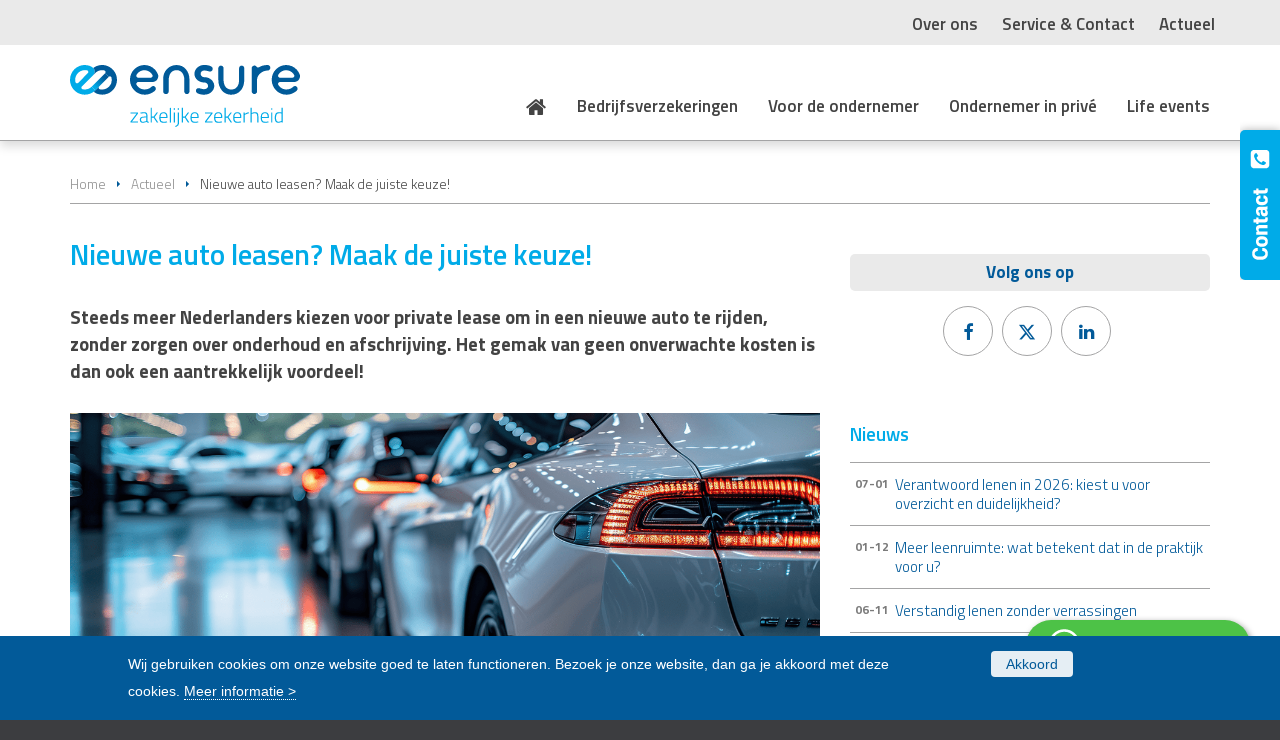

--- FILE ---
content_type: text/html; charset=utf-8
request_url: https://www.ensure.nl/nieuws/nieuwe-auto-leasen-maak-de-juiste-keuze
body_size: 15100
content:
<!DOCTYPE html>
<!--[if IEMobile 7]><html class="iem7"  lang="nl" dir="ltr"><![endif]-->
<!--[if lte IE 6]><html class="lt-ie9 lt-ie8 lt-ie7"  lang="nl" dir="ltr"><![endif]-->
<!--[if (IE 7)&(!IEMobile)]><html class="lt-ie9 lt-ie8"  lang="nl" dir="ltr"><![endif]-->
<!--[if IE 8]><html class="lt-ie9"  lang="nl" dir="ltr"><![endif]-->
<!--[if (gte IE 9)|(gt IEMobile 7)]><!--><html  lang="nl" dir="ltr" prefix="og: http://ogp.me/ns#" data-reference-dialog="1" class="dialog1"><!--<![endif]-->
<head>
<!--[if IE]><![endif]-->
<meta charset="utf-8" />
<link href="https://fonts.googleapis.com/css?family=Titillium+Web:200,300,600,700,900" rel="stylesheet" type="text/css" />
<script type="application/ld+json">{
    "@context": "https://schema.org",
    "@graph": [
        {
            "@type": "FinancialService",
            "@id": "https://www.ensure.nl/",
            "name": "Ensure",
            "address": {
                "@type": "PostalAddress",
                "streetAddress": "Spoorweg 10",
                "addressLocality": "Hegelsom",
                "postalCode": "5963 NJ",
                "addressCountry": "NL"
            },
            "geo": {
                "@type": "GeoCoordinates",
                "latitude": "51.4299529",
                "longitude": "6.0337741"
            },
            "telephone": "077 - 208 62 06",
            "url": "https://www.ensure.nl/",
            "image": {
                "@type": "ImageObject",
                "url": "https://www.ensure.nl/sites/default/files/graphics/329/logo_og.png"
            }
        }
    ]
}</script>
<meta name="description" content="Een ander groot pluspunt van private lease is dat u geen grote investering hoeft te doen." />
<meta name="generator" content="Drupal 7 (http://drupal.org)" />
<link rel="canonical" href="https://www.ensure.nl/nieuws/nieuwe-auto-leasen-maak-de-juiste-keuze" />
<link rel="shortlink" href="https://www.ensure.nl/nieuws/nieuwe-auto-leasen-maak-de-juiste-keuze" />
<meta property="og:site_name" content="Ensure" />
<meta property="og:type" content="article" />
<meta property="og:title" content="Nieuwe auto leasen? Maak de juiste keuze!" />
<meta property="og:url" content="https://www.ensure.nl/nieuws/nieuwe-auto-leasen-maak-de-juiste-keuze" />
<meta property="og:description" content="Een ander groot pluspunt van private lease is dat u geen grote investering hoeft te doen." />
<meta property="og:updated_time" content="2024-06-12T11:04:27+02:00" />
<meta property="og:image" content="https://www.ensure.nl/sites/default/files/styles/og/public/imagebank/import/7874-1717679003.png" />
<meta property="og:image" content="https://www.ensure.nl/sites/default/files/graphics/329/logo_og.png" />
<meta name="twitter:card" content="summary" />
<meta name="twitter:url" content="https://www.ensure.nl/nieuws/nieuwe-auto-leasen-maak-de-juiste-keuze" />
<meta name="twitter:title" content="Nieuwe auto leasen? Maak de juiste keuze!" />
<meta name="twitter:description" content="Een ander groot pluspunt van private lease is dat u geen grote investering hoeft te doen." />
<meta name="twitter:image" content="https://www.ensure.nl/sites/default/files/styles/og/public/imagebank/import/7874-1717679003.png" />
<meta property="article:published_time" content="2024-06-06T15:15:10+02:00" />
<meta property="article:modified_time" content="2024-06-12T11:04:27+02:00" />
<link rel="shortcut icon" href="https://www.ensure.nl/sites/default/files/graphics/329/favicon.ico" type="image/vnd.microsoft.icon" />
<link rel="icon" href="https://www.ensure.nl/sites/default/files/styles/ti192/public/logo_app_icon_112.png" sizes="192x192" />
<link rel="apple-touch-icon" href="https://www.ensure.nl/sites/default/files/styles/ti60/public/logo_app_icon_112.png" />
<link rel="apple-touch-icon" href="https://www.ensure.nl/sites/default/files/styles/ti76/public/logo_app_icon_112.png" sizes="76x76" />
<link rel="apple-touch-icon" href="https://www.ensure.nl/sites/default/files/styles/ti120/public/logo_app_icon_112.png" sizes="120x120" />
<link rel="apple-touch-icon" href="https://www.ensure.nl/sites/default/files/styles/ti152/public/logo_app_icon_112.png" sizes="152x152" />
<link rel="apple-touch-icon" href="https://www.ensure.nl/sites/default/files/styles/ti180/public/logo_app_icon_112.png" sizes="180x180" />
<title>Nieuwe auto leasen? Maak de juiste keuze! | Ensure</title>
<meta name="MobileOptimized" content="width">
<meta name="HandheldFriendly" content="true">
<meta name="viewport" content="width=device-width, initial-scale=1" />
<meta http-equiv="cleartype" content="on">
<style>
@import url("/sites/default/files/css/329/_wvV5d6e7Qhe6MWk6-p-AZ-MKVMyFUqfmxAlXDU2luc_system.base.css?t7eci2");
@import url("/sites/default/files/css/329/9TQX1b6WRhAaxasLfzumR1NUZxno6pqRLF9pWxFQPU8_system.menus.css?t7eci2");
@import url("/sites/default/files/css/329/sEkvWypgJLM3MthuwmhyWS8XrLLH-rUqL6HRbzXuwh0_system.messages.css?t7eci2");
@import url("/sites/default/files/css/329/rSSyOND9H-c68m-zbUHxn7eRMnBlYFyob4HYgWMoWGI_system.theme.css?t7eci2");
</style>
<style>
@import url("/sites/default/files/css/329/HbyDWz9QXLzd-V_DKbp0QWpiR4Z8ciqMCD1HZBpkoPQ_date.css?t7eci2");
@import url("/sites/default/files/css/329/ImDrHP-1KKj63MiqjI9DZZPgwrjsdUD2kMgpCtYJa_k_datepicker.1.7.css?t7eci2");
@import url("/sites/default/files/css/329/460xehA7QnHG0Ay5eVfA2OD1v9bNx0l20CLdUmlj7N8_field.css?t7eci2");
@import url("/sites/default/files/css/329/RWn7_vKnOyNp0eBwos41EfWoxqIqfNbWG69JgudaIe4_node.css?t7eci2");
@import url("/sites/default/files/css/329/HmNkJa4Jam1yKvWc-lb-NZuGCa-7hyq-6EIKfXIStv4_picture_wysiwyg.css?t7eci2");
@import url("/sites/default/files/css/329/Y-65uvRqgBvMtV7zwaYGEOgg1X-QgUSAo5Og7I7bNqM_user.css?t7eci2");
@import url("/sites/default/files/css/329/XWxtuJLLzX_a2qGpKDXKtuO3969NGneFN4cru_YubpA_youtube.css?t7eci2");
@import url("/sites/default/files/css/329/QnbTLttXkhHW7nW5HlPDFXXf_MkcGollDFTxazFpFsM_extlink.css?t7eci2");
@import url("/sites/default/files/css/329/DdU87KB96LGywW2f7nodM9yQvEYqJKvTiyudp7jSe8I_views.css?t7eci2");
@import url("/sites/default/files/css/329/BTvJT_U8kLn9vJKYsnXF4iKW4Z3js6qpiRH2JUvjRuo_xndo_domain_menu.css?t7eci2");
@import url("/sites/default/files/css/329/8kcGQK8XpOuZiO7RThEQrol_xjFDQNDfG_BQ0sjTjqY_ckeditor.css?t7eci2");
</style>
<style>
@import url("/sites/default/files/css/329/1tjjQFK-IJdWsRhGMnU7u5xpx6Z-TyJy6ALWCj-8kFY_colorbox.css?t7eci2");
@import url("/sites/default/files/css/329/-3Yio49dhqaBGoGBzdOdVXmvybD2MAVKAZzJUFk-v3c_ctools.css?t7eci2");
@import url("/sites/default/files/css/329/teS8J2LYQyJA9-HXmPnLSCCWi1PB8ByTBLgxrzlmEHo_panels.css?t7eci2");
</style>
<link type="text/css" rel="stylesheet" href="/sites/default/files/css/329/4cS3EZ-OeMNhPfUUZeZzgY35gUj64bAHPk8PzWp22xQ_popup.css?t7eci2" media="all" />
<style>
@import url("/sites/default/files/css/329/ZuzJ0gAPiI_U4sO1k3_FT3s16_VY1z8_ddMwU_lrqyA_page-layout.css?t7eci2");
@import url("/sites/default/files/css/329/7R2Lpqlxz-pe4cAl2SR8bbhDTzuk2j4vVuHKpdvwSo4_header.css?t7eci2");
@import url("/sites/default/files/css/329/7gb6NUqOxVvNQA10qRS0B8GLqE6oEpEXduINp6rM5sU_col4.css?t7eci2");
@import url("/sites/default/files/css/329/eQXdd6f8iXduzEppBa5g_oHQHHOJEIXCk1Ag_toibFw_col3.css?t7eci2");
@import url("/sites/default/files/css/329/4cAqVrA1F7XYzOhk1MBwAo0jAv6bUZS3AXL_7n9Axxg_field_group.field_ui.css?t7eci2");
@import url("/sites/default/files/css/329/UNvzOj4P-moEAaVcM5eghwnA-nHxZKgZ_2BrYzRqbL8_lazy-pane.css?t7eci2");
@import url("/sites/default/files/css/329/0-nQsmdL-gIzaaDP1vwueLtL6ew5lt9sxAkeITZVw2g_col1.css?t7eci2");
@import url("/sites/default/files/css/329/nIFHvQRkmd0P5BJYxxFQtkKrc1tn3ehy8FJvyoBeE_c_plain.css?t7eci2");
@import url("/sites/default/files/css/329/bOuJlFC8wVhvP8ajzAkHpCfZ59DWm-B4AF9uSdFBBG4_page-layout.css?t7eci2");
@import url("/sites/default/files/css/329/0i7OsAFxmnKZmVsfMxZIC4yncyxNu-PubhNs_SNdU6Y_denk_search.css?t7eci2");
@import url("/sites/default/files/css/329/bwdC0WUcEipZEr_rANZxF0bxoosZNVnDpC_0aAX6bI8_xndomenu.min.css?t7eci2");
</style>
<style>
@import url("/sites/default/files/css/329/xBCFRmTLbBzubrywryyxpfyv2oIjoi21Aot8WLEE7oQ_normalize.css?t7eci2");
@import url("/sites/default/files/css/329/8IIh2YuuZ7W2m6X-NfnPW89oqjFv7ubHHU3K2nyuBOc_main.css?t7eci2");
@import url("/sites/default/files/css/329/Bb8WfUerTyrucJi0EmuCSdCJ-cWBlkBIIT084GKxw58_styles.css?t7eci2");
@import url("/sites/default/files/css/329/P9bUiRIqp76jfAZTbegHUdEcEuz_GbDJCifcAfqPjj0_sections.css?t7eci2");
@import url("/sites/default/files/css/329/3A190_u8X9huySukagPMi4s6TWKPUexp4ZV1pVU6LHk_rows.css?t7eci2");
@import url("/sites/default/files/css/329/xUniBzOK01l77SWOsjXjM4Le3-cX16g5ox3ZkMW5jAU_elements.css?t7eci2");
@import url("/sites/default/files/css/329/gMGoPrMxGJxr1Hl4a3j31kgjco4I_vzUcALu5mttZ3w_views.css?t7eci2");
@import url("/sites/default/files/css/329/GlSMYuOxhiTougnB2KfgwA-kwfrko8XM1o7aHZZo1EE_forms.css?t7eci2");
@import url("/sites/default/files/css/329/BWGHty6mxHP5fgPWJwDQf6gLWm49Fx8gfIUHbTP37ls_dustin.css?t7eci2");
@import url("/sites/default/files/css/329/lCtAeOmw0FIPGA2DhdT3layDyyOgpTYPuQ4me_INarI_icofonts.css?t7eci2");
@import url("/sites/default/files/css/329/O7nGkZdvF0HiCmdw-mlaXzQjCTwCjPhpM_3LIG_JR94_icn.css?t7eci2");
@import url("/sites/default/files/css/329/AKuwdN4t-WvBUlbZTlmH9fqjkB5oQSjHBy7w9l6_PhI_fonts.css?t7eci2");
@import url("/sites/default/files/css/329/6Q-zrkwtf728X1vPqTMRvUJYoHSZyxOzyj8huv2qz7k_xndo.css?t7eci2");
@import url("/sites/default/files/css/329/ljud2yTMIQqDoAuXFWgTRon6gba_O3VpfUwbP_Wcwrk_xndo-responsive.css?t7eci2");
@import url("/sites/default/files/css/329/1Vad_IkUJBpZreEsK4iIas3HX3qMDW2AYrsjD91xoOU_sections-responsive.css?t7eci2");
@import url("/sites/default/files/css/329/vCC3KqputHZcH_3w7eQTlI-tikOBh-1cMae-D8MV6YY_elements-responsive.css?t7eci2");
@import url("/sites/default/files/css/329/40dqskUm5q_9JL39q7TN_kgXHG4gX6rQnOpgUBmsSV4_views-responsive.css?t7eci2");
@import url("/sites/default/files/css/329/w8Ob9824twgbtHlZwgaPoKalOmkbdXiFfvhGmfnw1Uk_responsive.css?t7eci2");
@import url("/sites/default/files/css/329/z0vUNoDmobtYSEuuH4mW_FAepGiFwieZS9P8nqii92w_menu.css?t7eci2");
@import url("/sites/default/files/css/329/HeTLAuhMBK9d6bmTabfIlzusJQgy_mSu9Ex2HDkhvk0_menu-responsive.css?t7eci2");
@import url("/sites/default/files/css/329/N4qLG8WdoJuIMiROrnUi8VZJcXLm-YYv8_R5KA4cCWo_toolbar.css?t7eci2");
@import url("/sites/all/themes/xndo/css/shortcut.css?t7eci2");
@import url("/sites/default/files/css/329/xA-0ncHYM-ZAS1Rx_jiqpAQ21pEwqSl2Y0CJgKKe1Nk_management.css?t7eci2");
@import url("/sites/default/files/css/329/WrcZ1Q105J_OJM0jFxNrxcKraFmVe4FPoP68Et_dhtU_color.css?t7eci2");
@import url("/sites/default/files/css/329/6xwE8vfmCU6QghXEUF-uXXxr04Q165YirXlvsb8DcGY_modern.css?t7eci2");
</style>
<style>
@import url("/sites/default/files/css/329/ef6DlElulzc27bP8UyuD5JU28tjgIufjFsLrNgVjqKQ.css?t7eci2");
</style>
<style>
@import url("/sites/default/files/css/329/ho_lHTQUAghibKC-yLF5APcH_KyjdXZfUkwUu_QawXc.css?t7eci2");
@import url("/sites/default/files/css/329/S2BxDuA2tiAK4AZc-CjdBfqXwSQmtphPspSBnhYGAW8.css?t7eci2");
@import url("/sites/default/files/css/329/Aml-AaBddpcn5s-fskFgiZY_c7jNhG6SO-_4MqaMihY.css?t7eci2");
@import url("/sites/default/files/css/329/QlICmZJ17glDIvaM_5WnkfQpUMLzm__DW7j83SCYUYU.css?t7eci2");
@import url("/sites/default/files/css/329/Eek2xhf-qFAXGax3W9l0i9z1qT920gbRotM-HugKsqE.css?t7eci2");
</style>
<script src="/sites/all/modules/jquery_update/replace/jquery/1.7/jquery.min.js?v=1.7.2"></script>
<script src="/misc/jquery-extend-3.4.0.js?v=1.7.2"></script>
<script src="/misc/jquery-html-prefilter-3.5.0-backport.js?v=1.7.2"></script>
<script src="/misc/jquery.once.js?v=1.2"></script>
<script src="/misc/drupal.js?t7eci2"></script>
<script src="/sites/all/modules/jquery_update/replace/ui/external/jquery.cookie.js?v=67fb34f6a866c40d0570"></script>
<script src="/misc/form-single-submit.js?v=7.102"></script>
<script src="/misc/ajax.js?v=7.102"></script>
<script src="/sites/all/modules/jquery_update/js/jquery_update.js?v=0.0.1"></script>
<script src="/sites/all/modules/extlink/extlink.js?t7eci2"></script>
<script>
<!--//--><![CDATA[//><!--
document.createElement( "picture" );
//--><!]]>
</script>
<script src="/sites/default/files/languages/nl_YcUNKxXGVpdfC5AT3MwJgjsL2odQ8RuuVjO61udSsAM.js?t7eci2"></script>
<script src="/sites/all/libraries/colorbox/jquery.colorbox-min.js?t7eci2"></script>
<script src="/sites/all/modules/colorbox/js/colorbox.js?t7eci2"></script>
<script src="/sites/all/modules/colorbox/js/colorbox_load.js?t7eci2"></script>
<script src="/sites/all/modules/colorbox/js/colorbox_inline.js?t7eci2"></script>
<script src="https://www.google.com/jsapi"></script>
<script src="/sites/all/modules/popup/popup.js?t7eci2"></script>
<script src="/misc/textarea.js?v=7.102"></script>
<script src="/sites/all/modules/xndo_domain_menu/js/domain_menu_row.js?t7eci2"></script>
<script src="/misc/progress.js?v=7.102"></script>
<script src="/sites/all/modules/lazy_pane/js/lazy-pane.js?t7eci2"></script>
<script src="/sites/all/modules/xndo_domain_menu/styles/xndoMenu/jquery.xndomenu.js?t7eci2"></script>
<script src="/sites/all/modules/xndo_domain_menu/styles/xndoMenu/xndo_domain_menu_xndo_menu.js?t7eci2"></script>
<script src="/sites/all/modules/xndo_cookie/js/jquery.cookiebar.js?t7eci2"></script>
<script src="https://www.googletagmanager.com/gtag/js?id=G-Z3CXDMXPD4"></script>
<script>
<!--//--><![CDATA[//><!--
;window.dataLayer=window.dataLayer||[];function gtag(){dataLayer.push(arguments)};gtag('js',new Date());gtag('config','G-Z3CXDMXPD4');
//--><!]]>
</script>
<script src="/sites/all/modules/xndo_element/modules/xndo_element_infoblock/js/infoblock.js?t7eci2"></script>
<script src="/sites/all/modules/xndo_review/js/xndo_review.js?t7eci2"></script>
<script src="/sites/all/modules/xndo_cms/js/jquery.matchHeight.js?t7eci2"></script>
<script src="/sites/all/modules/xndo_cms/js/xndo_cms.js?t7eci2"></script>
<script src="/sites/all/modules/xndo_cms/js/contact.js?t7eci2"></script>
<script src="/sites/all/themes/xndo/js/xndo-responsive.js?t7eci2"></script>
<script src="/sites/all/themes/xndo/js/xndo-section.js?t7eci2"></script>
<script src="/sites/all/themes/xndo/js/text-toggle.js?t7eci2"></script>
<script>
<!--//--><![CDATA[//><!--
jQuery.extend(Drupal.settings, {"basePath":"\/","pathPrefix":"","setHasJsCookie":0,"ajaxPageState":{"theme":"modern","theme_token":"icZNEOiJ3jD2ban0ndd4rPtVOB0VU-dLrGKk87K51uc","jquery_version":"1.7","css":{"modules\/system\/system.base.css":1,"modules\/system\/system.menus.css":1,"modules\/system\/system.messages.css":1,"modules\/system\/system.theme.css":1,"sites\/all\/modules\/date\/date_api\/date.css":1,"sites\/all\/modules\/date\/date_popup\/themes\/datepicker.1.7.css":1,"modules\/field\/theme\/field.css":1,"modules\/node\/node.css":1,"sites\/all\/modules\/picture\/picture_wysiwyg.css":1,"modules\/user\/user.css":1,"sites\/all\/modules\/youtube\/css\/youtube.css":1,"sites\/all\/modules\/extlink\/extlink.css":1,"sites\/all\/modules\/views\/css\/views.css":1,"sites\/all\/modules\/xndo_domain_menu\/css\/xndo_domain_menu.css":1,"sites\/all\/modules\/ckeditor\/css\/ckeditor.css":1,"sites\/all\/libraries\/colorbox\/example3\/colorbox.css":1,"sites\/all\/modules\/ctools\/css\/ctools.css":1,"sites\/all\/modules\/panels\/css\/panels.css":1,"sites\/all\/modules\/popup\/popup.css":1,"sites\/all\/themes\/giraffe\/layouts\/page\/page-layout.css":1,"sites\/all\/themes\/xndo\/layouts\/header\/header.css":1,"sites\/all\/modules\/xndo_element\/modules\/xndo_element_reference\/plugins\/layouts\/col4\/col4.css":1,"sites\/all\/modules\/xndo_element\/modules\/xndo_element_reference\/plugins\/layouts\/col3\/col3.css":1,"sites\/all\/modules\/field_group\/field_group.field_ui.css":1,"sites\/all\/modules\/lazy_pane\/css\/lazy-pane.css":1,"sites\/all\/modules\/xndo_element\/modules\/xndo_element_reference\/plugins\/layouts\/col1\/col1.css":1,"sites\/all\/themes\/xndo\/layouts\/plain\/plain.css":1,"sites\/all\/themes\/xndo\/layouts\/page\/page-layout.css":1,"sites\/all\/modules\/denk_search\/css\/denk_search.css":1,"sites\/all\/modules\/xndo_domain_menu\/styles\/xndoMenu\/xndomenu.min.css":1,"sites\/all\/themes\/zen\/system.menus.css":1,"sites\/all\/themes\/xndo\/css\/normalize.css":1,"sites\/all\/themes\/xndo\/css\/main.css":1,"sites\/all\/themes\/xndo\/css\/styles.css":1,"sites\/all\/themes\/xndo\/css\/sections.css":1,"sites\/all\/themes\/xndo\/css\/rows.css":1,"sites\/all\/themes\/xndo\/css\/elements.css":1,"sites\/all\/themes\/xndo\/css\/views.css":1,"sites\/all\/themes\/xndo\/css\/forms.css":1,"sites\/all\/themes\/xndo\/css\/dustin.css":1,"sites\/all\/themes\/xndo\/css\/icofonts.css":1,"sites\/all\/themes\/xndo\/icomoon\/icn.css":1,"sites\/all\/themes\/xndo\/css\/fonts.css":1,"sites\/all\/themes\/xndo\/css\/xndo.css":1,"sites\/all\/themes\/xndo\/css\/xndo-responsive.css":1,"sites\/all\/themes\/xndo\/css\/sections-responsive.css":1,"sites\/all\/themes\/xndo\/css\/elements-responsive.css":1,"sites\/all\/themes\/xndo\/css\/views-responsive.css":1,"sites\/all\/themes\/xndo\/css\/responsive.css":1,"sites\/all\/themes\/xndo\/css\/menu.css":1,"sites\/all\/themes\/xndo\/css\/menu-responsive.css":1,"sites\/all\/themes\/xndo\/css\/toolbar.css":1,"sites\/all\/themes\/xndo\/css\/shortcut.css":1,"sites\/all\/themes\/xndo\/css\/management.css":1,"sites\/all\/themes\/xndo\/css\/color.css":1,"sites\/all\/themes\/modern\/css\/modern.css":1,"sites\/all\/themes\/modern\/css\/modern-responsive.css":1},"js":{"sites\/all\/libraries\/iframe-resizer\/js\/iframeResizer.js":1,"sites\/all\/modules\/iframe_resizer\/js\/iframe_resizer.js":1,"sites\/all\/modules\/picture\/picturefill\/picturefill.min.js":1,"sites\/all\/modules\/picture\/picture.min.js":1,"sites\/all\/modules\/jquery_update\/replace\/jquery\/1.7\/jquery.min.js":1,"misc\/jquery-extend-3.4.0.js":1,"misc\/jquery-html-prefilter-3.5.0-backport.js":1,"misc\/jquery.once.js":1,"misc\/drupal.js":1,"sites\/all\/modules\/jquery_update\/replace\/ui\/external\/jquery.cookie.js":1,"misc\/form-single-submit.js":1,"misc\/ajax.js":1,"sites\/all\/modules\/jquery_update\/js\/jquery_update.js":1,"sites\/all\/modules\/extlink\/extlink.js":1,"public:\/\/languages\/nl_YcUNKxXGVpdfC5AT3MwJgjsL2odQ8RuuVjO61udSsAM.js":1,"sites\/all\/libraries\/colorbox\/jquery.colorbox-min.js":1,"sites\/all\/modules\/colorbox\/js\/colorbox.js":1,"sites\/all\/modules\/colorbox\/js\/colorbox_load.js":1,"sites\/all\/modules\/colorbox\/js\/colorbox_inline.js":1,"https:\/\/www.google.com\/jsapi":1,"sites\/all\/modules\/popup\/popup.js":1,"misc\/textarea.js":1,"sites\/all\/modules\/xndo_domain_menu\/js\/domain_menu_row.js":1,"misc\/progress.js":1,"sites\/all\/modules\/lazy_pane\/js\/lazy-pane.js":1,"sites\/all\/modules\/xndo_domain_menu\/styles\/xndoMenu\/jquery.xndomenu.js":1,"sites\/all\/modules\/xndo_domain_menu\/styles\/xndoMenu\/xndo_domain_menu_xndo_menu.js":1,"sites\/all\/modules\/xndo_cookie\/js\/jquery.cookiebar.js":1,"https:\/\/www.googletagmanager.com\/gtag\/js?id=G-Z3CXDMXPD4":1,"sites\/all\/modules\/xndo_element\/modules\/xndo_element_infoblock\/js\/infoblock.js":1,"sites\/all\/modules\/xndo_review\/js\/xndo_review.js":1,"sites\/all\/modules\/xndo_cms\/js\/jquery.matchHeight.js":1,"sites\/all\/modules\/xndo_cms\/js\/xndo_cms.js":1,"sites\/all\/modules\/xndo_cms\/js\/contact.js":1,"sites\/all\/themes\/xndo\/js\/xndo-responsive.js":1,"sites\/all\/themes\/xndo\/js\/xndo-section.js":1,"sites\/all\/themes\/xndo\/js\/text-toggle.js":1}},"colorbox":{"opacity":"0.85","current":"{current} of {total}","previous":"\u00ab Prev","next":"Next \u00bb","close":"Close","maxWidth":"98%","maxHeight":"98%","fixed":true,"mobiledetect":true,"mobiledevicewidth":"480px","file_public_path":"\/sites\/default\/files","specificPagesDefaultValue":"admin*\nimagebrowser*\nimg_assist*\nimce*\nnode\/add\/*\nnode\/*\/edit\nprint\/*\nprintpdf\/*\nsystem\/ajax\nsystem\/ajax\/*"},"popup":{"effects":{"show":{"default":"this.body.show();","fade":"\n        if (this.opacity){\n          this.body.fadeTo(\u0027medium\u0027,this.opacity);\n        }else{\n          this.body.fadeIn(\u0027medium\u0027);\n        }","slide-down":"this.body.slideDown(\u0027medium\u0027)","slide-down-fade":"\n        this.body.animate(\n          {\n            height:\u0027show\u0027,\n            opacity:(this.opacity ? this.opacity : \u0027show\u0027)\n          }, \u0027medium\u0027\n        );"},"hide":{"default":"this.body.hide();","fade":"this.body.fadeOut(\u0027medium\u0027);","slide-down":"this.body.slideUp(\u0027medium\u0027);","slide-down-fade":"\n        this.body.animate(\n          {\n            height:\u0027hide\u0027,\n            opacity:\u0027hide\u0027\n          }, \u0027medium\u0027\n        );"}},"linger":"250","delay":"0"},"urlIsAjaxTrusted":{"\/nieuws\/nieuwe-auto-leasen-maak-de-juiste-keuze":true},"lazy_pane":{"current_path":"node\/57339"},"iframe_resizer_options":{"log":"0","heightCalculationMethod":"bodyOffset","widthCalculationMethod":"scroll","autoResize":"1","bodyBackground":"","bodyMargin":"","inPageLinks":"0","interval":"32","maxHeight":"Infinity","maxWidth":"Infinity","minHeight":"0","minWidth":"0","resizeFrom":"parent","scrolling":"0","sizeHeight":"1","sizeWidth":"0","tolerance":"0"},"iframe_resizer_target_specifiers":"#page #header-wrapper iframe, #page #content-wrapper iframe, #page #section-wrapper iframe, #page #footer-wrapper iframe","iframe_resizer_override_defaults":"0","responsive_menus":[{"selectors":"#main-menu","trigger_txt":"","close_txt":"X","close_size":"18px","position":"right","media_size":"1023","show_children":"0","expand_children":"0","expand_txt":"+","contract_txt":"-","remove_attrs":"0","content":"\u003Cdiv class=\u0022micons\u0022\u003E\r\n\u003Ca href=\u0022mailto:info@ensure.nl\u0022 class=\u0022icon icon-envelope-o\u0022\u003E\u003C\/a\u003E\r\n\u003Ca href=\u0022tel: +31772086206\u0022 class=\u0022icon icon-phone\u0022\u003E\u003C\/a\u003E\r\n\u003C\/div\u003E","responsive_menus_style":"xndo_menu"}],"cookiebar":{"message":"Wij gebruiken cookies om onze website goed te laten functioneren. Bezoek je onze website, dan ga je akkoord met deze cookies. \u003Ca href=\u0022\/cookiebeleid\u0022\u003EMeer informatie \u003E\u003C\/a\u003E","accept":"Akkoord"},"extlink":{"extTarget":"_blank","extClass":0,"extLabel":"(externe link)","extImgClass":0,"extSubdomains":1,"extExclude":"","extInclude":"\\.pdf","extCssExclude":"","extCssExplicit":"","extAlert":0,"extAlertText":"This link will take you to an external web site.","mailtoClass":0,"mailtoLabel":"(link stuurt een e-mail)"}});
//--><!]]>
</script>
<!--[if lt IE 9]>
<script src="/sites/all/themes/zen/js/html5-respond.js"></script>
<![endif]-->
</head>
<body class="not-front not-logged-in menu-pano article lening of krediet page-nieuws page-nieuws-nieuwe-auto-leasen-maak-de-juiste-keuze" >



<div id="article" class="node-promoted">
<div id="page-wrapper">
<div id="page">
<div id="header-wrapper" class="mn-head hdr-shadow hdr-brdr hdrsvg clearfix">
<div id="header-content">
<div id="header-top-wrapper">
<div id="header-top">
<div class="element text clearfix default">
<ul class="menu-top">
<li class="menu-item haschild" domain_menu_item_id="54906" title="Over ons"><a class="menu-link" href="https://www.ensure.nl/organisatie"><span>Over ons</span></a></li>
<li class="menu-item haschild" domain_menu_item_id="54974" title="Service &amp; Contact"><a class="menu-link" href="https://www.ensure.nl/service"><span>Service &amp; Contact</span></a></li>
<li class="menu-item haschild" domain_menu_item_id="54576" title="Actueel"><a class="menu-link" href="https://www.ensure.nl/actueel"><span>Actueel</span></a></li>
</ul>
</div>
</div>
</div>
<div id="header" class="clearfix">
</div>
</div>
<div id="navigation-wrapper" class="clearfix">
<div id="navigation">
<div class="element special clearfix default">
<div class="logo-svg"><a href="/"><img alt="logo" class="site-logo" src="https://www.ensure.nl/sites/default/files/graphics/329/logo_svg.svg" /></a></div>
</div>
<div class="element special clearfix default">
<div class="menu-type-pano pos mn-blcks"><div id="main-menu"><ul class="menu"><li domain_menu_item_id="54904" title="Home" class="menu-item nochild home first"><a href="/" class="menu-link"><span>Home</span></a></li>
<li domain_menu_item_id="54905" title="Bedrijfsverzekeringen" class="menu-item hasunfold haschild"><a href="/zakelijk" class="menu-link"><span>Bedrijfsverzekeringen</span></a><div class="menu-wrapper"><div class="row-menu-item">
<div class="lcol lcol4 clearfix">
<div class="col col14">
<div class="inside">
<div class="element link-list clist cicon clearfix default">
<h2 class="element-title">Bedrijfsgebouw</h2><div class="field-links">
<ul class="lnklst">
<li class="link1 even">
<a href="https://www.ensure.nl/zakelijk/bedrijfsgebouwverzekering">Bedrijfgebouw</a></li>
<li class="link2 odd">
<a href="https://www.ensure.nl/zakelijk/glasverzekering">Glas</a></li>
<li class="link3 even">
<a href="https://www.ensure.nl/zakelijk/lichtreclameverzekering">Lichtreclame</a></li>
</ul>
</div>
</div>
<div class="element link-list clist cicon clearfix default">
<h2 class="element-title">Inventaris</h2><div class="field-links">
<ul class="lnklst">
<li class="link1 even">
<a href="https://www.ensure.nl/zakelijk/inventaris-en-goederenverzekering">Inventaris- en goederen</a></li>
<li class="link2 odd">
<a href="https://www.ensure.nl/node/1091">Computer</a></li>
<li class="link3 even">
<a href="https://www.ensure.nl/node/1092">Kostbaarheden</a></li>
</ul>
</div>
</div>
</div>
</div>
<div class="col col24">
<div class="inside">
<div class="element link-list clist cicon clearfix default">
<h2 class="element-title">Rechten &amp; Plichten</h2><div class="field-links">
<ul class="lnklst">
<li class="link1 even">
<a href="https://www.ensure.nl/node/1094">Rechtsbijstand</a></li>
<li class="link2 odd">
<a href="https://www.ensure.nl/zakelijk/aansprakelijkheidsverzekering-bedrijven">Aansprakelijkheid</a></li>
<li class="link3 even">
<a href="https://www.ensure.nl/zakelijk/beroepsaansprakelijkheidsverzekering">Beroepsaansprakelijkheid</a></li>
<li class="link4 odd">
<a href="https://www.ensure.nl/zakelijk/bestuurdersaansprakelijkheidsverzekering">Bestuurdersaansprakelijkheid</a></li>
</ul>
</div>
</div>
<div class="element link-list clist cicon clearfix default">
<h2 class="element-title">Vervoer &amp; Transport</h2><div class="field-links">
<ul class="lnklst">
<li class="link1 even">
<a href="https://www.ensure.nl/zakelijk/bedrijfsautoverzekering">Bedrijfsauto</a></li>
<li class="link2 odd">
<a href="https://www.ensure.nl/zakelijk/vrachtautoverzekering">Vrachtauto</a></li>
<li class="link3 even">
<a href="https://www.ensure.nl/zakelijk/eigen-vervoerverzekering">Eigen vervoer</a></li>
<li class="link4 odd">
<a href="https://www.ensure.nl/zakelijk/goederen-transportverzekering">Goederentransport</a></li>
</ul>
</div>
</div>
</div>
</div>
<div class="col col34">
<div class="inside">
<div class="element link-list clist cicon clearfix default">
<h2 class="element-title">Bedrijfsschade</h2><div class="field-links">
<ul class="lnklst">
<li class="link1 even">
<a href="https://www.ensure.nl/zakelijk/bedrijfsschadeverzekering">Bedrijfsschade</a></li>
<li class="link2 odd">
<a href="https://www.ensure.nl/node/1100">Machinebreuk</a></li>
<li class="link3 even">
<a href="https://www.ensure.nl/zakelijk/reconstructieverzekering">Reconstructie</a></li>
<li class="link4 odd">
<a href="https://www.ensure.nl/zakelijk/milieuschadeverzekering">Milieuschade</a></li>
<li class="link5 even">
<a href="https://www.ensure.nl/zakelijk/extra-kostenverzekering">Extra kosten</a></li>
<li class="link6 odd">
<a href="https://www.ensure.nl/zakelijk/cyberverzekering">Cyberrisico</a></li>
</ul>
</div>
</div>
</div>
</div>
<div class="col col44">
<div class="inside">
<div class="element link-list clist cicon clearfix default">
<h2 class="element-title">Voor de werknemer</h2><div class="field-links">
<ul class="lnklst">
<li class="link1 even">
<a href="https://www.ensure.nl/zakelijk/verzuimverzekering">Verzuim</a></li>
<li class="link2 odd">
<a href="https://www.ensure.nl/zakelijk/wga">WGA</a></li>
<li class="link3 even">
<a href="https://www.ensure.nl/zakelijk/wia">WIA</a></li>
<li class="link4 odd">
<a href="https://www.ensure.nl/zakelijk/collectieve-ongevallenverzekering">Collectieve ongevallen</a></li>
<li class="link5 even">
<a href="https://www.ensure.nl/zakelijk/zorgverzekering-collectief">Collectieve zorg</a></li>
<li class="link6 odd">
<a href="https://www.ensure.nl/zakelijk/zakenreisverzekering">Zakenreis</a></li>
</ul>
</div>
</div>
</div>
</div>
</div></div>
</div><div class="item-list"><ul domain_menu_item_id="54905" title="Bedrijfsverzekeringen" class="menu-item hasunfold haschild"><li domain_menu_item_id="54937" title="Bedrijfsgebouw" class="menu-item nochild first"><a href="/categorie/zakelijk/bedrijfsgebouw" class="menu-link"><span>Bedrijfsgebouw</span></a></li>
<li domain_menu_item_id="54941" title="Inventaris" class="menu-item nochild"><a href="/categorie/zakelijk/inventaris" class="menu-link"><span>Inventaris</span></a></li>
<li domain_menu_item_id="54944" title="Rechten en Plichten" class="menu-item nochild"><a href="/categorie/zakelijk/rechten-en-plichten" class="menu-link"><span>Rechten en Plichten</span></a></li>
<li domain_menu_item_id="54949" title="Bedrijfsschade" class="menu-item nochild"><a href="/categorie/zakelijk/bedrijfsschade" class="menu-link"><span>Bedrijfsschade</span></a></li>
<li domain_menu_item_id="54955" title="Vervoer en Transport" class="menu-item nochild"><a href="/categorie/zakelijk/vervoer-en-transport" class="menu-link"><span>Vervoer en Transport</span></a></li>
<li domain_menu_item_id="54966" title="Voor de werknemer" class="menu-item nochild"><a href="/categorie/zakelijk/voor-de-werknemer" class="menu-link"><span>Voor de werknemer</span></a></li>
<li domain_menu_item_id="54997" title="Zakelijk advies" class="menu-item nochild last"><a href="/zakelijk/advies" class="menu-link"><span>Zakelijk advies</span></a></li>
</ul></div></li>
<li domain_menu_item_id="54960" title="Voor de ondernemer" class="menu-item hasunfold haschild"><a href="/categorie/zakelijk/voor-de-ondernemer" class="menu-link"><span>Voor de ondernemer</span></a><div class="menu-wrapper"><div class="row-menu-item">
<div class="lcol lcol1 clearfix">
<div class="col col11">
<div class="inside">
<div class="element link-list clist cicon clearfix default">
<h2 class="element-title">Voor de ondernemer</h2><div class="field-links">
<ul class="lnklst">
<li class="link1 even">
<a href="https://www.ensure.nl/zakelijk/arbeidsongeschiktheidsverzekering">Arbeidsongeschiktheid</a></li>
<li class="link2 odd">
<a href="https://www.ensure.nl/zakelijk/pensioen-ondernemer">Pensioen</a></li>
<li class="link3 even">
<a href="https://www.ensure.nl/zakelijk/overlijdensrisicoverzekering">Overlijdensrisico</a></li>
<li class="link4 odd">
<a href="https://www.ensure.nl/zakelijk/compagnonsverzekering">Compagnonsverzekering</a></li>
<li class="link5 even">
<a href="https://www.ensure.nl/zakelijk/zzp-pakketverzekering">ZZP pakketverzekering</a></li>
</ul>
</div>
</div>
</div>
</div>
</div>
</div>
</div><div class="item-list"><ul domain_menu_item_id="54960" title="Voor de ondernemer" class="menu-item hasunfold haschild"><li domain_menu_item_id="54961" title="Arbeidsongeschiktheidsverzekering" class="menu-item nochild first"><a href="/zakelijk/arbeidsongeschiktheidsverzekering" class="menu-link"><span>Arbeidsongeschiktheidsverzekering</span></a></li>
<li domain_menu_item_id="54962" title="Pensioen ondernemer" class="menu-item nochild"><a href="/zakelijk/pensioen-ondernemer" class="menu-link"><span>Pensioen ondernemer</span></a></li>
<li domain_menu_item_id="54963" title="Overlijdensrisicoverzekering" class="menu-item nochild"><a href="/zakelijk/overlijdensrisicoverzekering" class="menu-link"><span>Overlijdensrisicoverzekering</span></a></li>
<li domain_menu_item_id="54964" title="Compagnonsverzekering" class="menu-item nochild"><a href="/zakelijk/compagnonsverzekering" class="menu-link"><span>Compagnonsverzekering</span></a></li>
<li domain_menu_item_id="54965" title="ZZP pakketverzekering" class="menu-item nochild last"><a href="/zakelijk/zzp-pakketverzekering" class="menu-link"><span>ZZP pakketverzekering</span></a></li>
</ul></div></li>
<li domain_menu_item_id="54909" title="Ondernemer in privé" class="menu-item hasunfold haschild"><a href="/particulier" class="menu-link"><span>Ondernemer in privé</span></a><div class="menu-wrapper"><div class="row-menu-item">
<div class="lcol lcol4 clearfix">
<div class="col col14">
<div class="inside">
<div class="element link-list clist cicon clearfix default">
<h2 class="element-title">Verkeer &amp; Vervoer</h2><div class="field-links">
<ul class="lnklst">
<li class="link1 even">
<a href="https://www.ensure.nl/autoverzekering">Auto</a></li>
<li class="link2 odd">
<a href="https://www.ensure.nl/bestelautoverzekering">Bestelautoverzekering</a></li>
<li class="link3 even">
<a href="https://www.ensure.nl/oldtimerverzekering">Oldtimer</a></li>
<li class="link4 odd">
<a href="https://www.ensure.nl/motorverzekering">Motor</a></li>
<li class="link5 even">
<a href="https://www.ensure.nl/bromfietsverzekering">Bromfiets</a></li>
<li class="link6 odd">
<a href="https://www.ensure.nl/fietsverzekering">Fiets</a></li>
<li class="link7 even">
<a href="https://www.ensure.nl/pechhulpverzekering">Pechhulp</a></li>
</ul>
</div>
</div>
</div>
</div>
<div class="col col24">
<div class="inside">
<div class="element link-list clist cicon clearfix default">
<h2 class="element-title">Werk &amp; Inkomen</h2><div class="field-links">
<ul class="lnklst">
<li class="link1 even">
<a href="https://www.ensure.nl/aansprakelijkheidsverzekering">Aansprakelijkheid</a></li>
<li class="link2 odd">
<a href="https://www.ensure.nl/cyberverzekering-particulier">Cyber</a></li>
<li class="link3 even">
<a href="https://www.ensure.nl/financieel-advies">Financieel advies</a></li>
<li class="link4 odd">
<a href="https://www.ensure.nl/krediet">Krediet</a></li>
<li class="link5 even">
<a href="https://www.ensure.nl/pensioen">Pensioen</a></li>
<li class="link6 odd">
<a href="https://www.ensure.nl/rechtsbijstandverzekering">Rechtsbijstand</a></li>
</ul>
</div>
</div>
</div>
</div>
<div class="col col34">
<div class="inside">
<div class="element link-list clist cicon clearfix default">
<h2 class="element-title">Huis &amp; Wonen</h2><div class="field-links">
<ul class="lnklst">
<li class="link1 even">
<a href="https://www.ensure.nl/woonhuisverzekering">Woonhuis</a></li>
<li class="link2 odd">
<a href="https://www.ensure.nl/inboedelverzekering">Inboedel</a></li>
<li class="link3 even">
<a href="https://www.ensure.nl/kostbaarhedenverzekering">Kostbaarheden</a></li>
<li class="link4 odd">
<a href="https://www.ensure.nl/woonlastenverzekering">Woonlasten</a></li>
<li class="link5 even">
<a href="https://www.ensure.nl/pakketverzekering">Pakketverzekering</a></li>
</ul>
</div>
</div>
</div>
</div>
<div class="col col44">
<div class="inside">
<div class="element link-list clist cicon clearfix default">
<h2 class="element-title">Gezin &amp; Gezondheid</h2><div class="field-links">
<ul class="lnklst">
<li class="link1 even">
<a href="https://www.ensure.nl/zorgverzekering">Zorg</a></li>
<li class="link2 odd">
<a href="https://www.ensure.nl/ongevallenverzekering">Ongevallen</a></li>
<li class="link3 even">
<a href="https://www.ensure.nl/uitvaartverzekering">Uitvaart</a></li>
<li class="link4 odd">
<a href="https://www.ensure.nl/nabestaandenverzekering">Nabestaanden</a></li>
</ul>
</div>
</div>
<div class="element link-list clist cicon clearfix default">
<h2 class="element-title">Vakantie &amp; Recreatie</h2><div class="field-links">
<ul class="lnklst">
<li class="link1 even">
<a href="https://www.ensure.nl/reisverzekering">Reis</a></li>
<li class="link2 odd">
<a href="https://www.ensure.nl/caravanverzekering">Caravan</a></li>
<li class="link3 even">
<a href="https://www.ensure.nl/bootverzekering">Boot</a></li>
<li class="link4 odd">
<a href="https://www.ensure.nl/kampeerautoverzekering">Kampeerauto</a></li>
</ul>
</div>
</div>
</div>
</div>
</div></div>
</div><div class="item-list"><ul domain_menu_item_id="54909" title="Ondernemer in privé" class="menu-item hasunfold haschild"><li domain_menu_item_id="54917" title="Verkeer en Vervoer" class="menu-item nochild first"><a href="/categorie/verkeer-en-vervoer" class="menu-link"><span>Verkeer en Vervoer</span></a></li>
<li domain_menu_item_id="54919" title="Huis en wonen" class="menu-item nochild"><a href="/categorie/huis-en-wonen" class="menu-link"><span>Huis en wonen</span></a></li>
<li domain_menu_item_id="54924" title="Hypotheken" class="menu-item nochild"></li>
<li domain_menu_item_id="54925" title="Gezin en Gezondheid" class="menu-item nochild"><a href="/categorie/gezin-en-gezondheid" class="menu-link"><span>Gezin en Gezondheid</span></a></li>
<li domain_menu_item_id="54929" title="Vakantie en Recreatie" class="menu-item nochild"><a href="/categorie/vakantie-en-recreatie" class="menu-link"><span>Vakantie en Recreatie</span></a></li>
<li domain_menu_item_id="54934" title="Werk en Inkomen" class="menu-item nochild"><a href="/categorie/werk-en-inkomen" class="menu-link"><span>Werk en Inkomen</span></a></li>
<li domain_menu_item_id="54996" title="Particulier advies" class="menu-item nochild last"><a href="/particulier/advies" class="menu-link"><span>Particulier advies</span></a></li>
</ul></div></li>
<li domain_menu_item_id="55027" title="Life events" class="menu-item hasunfold haschild"><a href="/life-events" class="menu-link"><span>Life events</span></a><div class="menu-wrapper"><div class="row-menu-item">
<div class="lcol lcol3 clearfix">
<div class="col col13">
<div class="inside">
<div class="element link-list clist cicon clearfix default">
<h2 class="element-title">Uw gezin</h2><div class="field-links">
<ul class="lnklst">
<li class="link1 even">
<a href="https://www.ensure.nl/uw-gezin/samenwonen-trouwen">Samenwonen / trouwen</a></li>
<li class="link2 odd">
<a href="https://www.ensure.nl/uw-gezin/scheiden">Scheiden</a></li>
<li class="link3 even">
<a href="https://www.ensure.nl/uw-gezin/kinderen">Kinderen</a></li>
<li class="link4 odd">
<a href="https://www.ensure.nl/uw-gezin/overlijden">Overlijden</a></li>
<li class="link5 even">
<a href="https://www.ensure.nl/uw-gezin/studie">Studie</a></li>
<li class="link6 odd">
<a href="https://www.ensure.nl/uw-gezin/op-kamers-gaan">Op kamers gaan</a></li>
<li class="link7 even">
<a href="https://www.ensure.nl/uw-gezin/gezondheid">Gezondheid</a></li>
<li class="link8 odd">
<a href="https://www.ensure.nl/uw-gezin/uw-reis">Uw reis</a></li>
<li class="link9 even">
<a href="https://www.ensure.nl/uw-gezin/uw-verzekeringen">Uw verzekeringen</a></li>
</ul>
</div>
</div>
</div>
</div>
<div class="col col23">
<div class="inside">
<div class="element link-list clist cicon clearfix default">
<h2 class="element-title">Uw werk en inkomen</h2><div class="field-links">
<ul class="lnklst">
<li class="link1 even">
<a href="https://www.ensure.nl/werk-en-inkomen/nieuwe-baan">Nieuwe baan</a></li>
<li class="link2 odd">
<a href="https://www.ensure.nl/werk-en-inkomen/promotie">Promotie</a></li>
<li class="link3 even">
<a href="https://www.ensure.nl/werk-en-inkomen/eigen-zaak-starten">Eigen zaak starten</a></li>
<li class="link4 odd">
<a href="https://www.ensure.nl/werk-en-inkomen/ziek-zijn">Ziek zijn</a></li>
<li class="link5 even">
<a href="https://www.ensure.nl/werk-en-inkomen/arbeidsongeschikt-raken">Arbeidsongeschikt raken</a></li>
<li class="link6 odd">
<a href="https://www.ensure.nl/werk-en-inkomen/ontslag">Ontslag</a></li>
<li class="link7 even">
<a href="https://www.ensure.nl/werk-en-inkomen/eerder-stoppen-met-werken">Eerder stoppen met werken</a></li>
<li class="link8 odd">
<a href="https://www.ensure.nl/werk-en-inkomen/met-pensioen-gaan">Met pensioen gaan</a></li>
</ul>
</div>
</div>
</div>
</div>
<div class="col col33">
<div class="inside">
<div class="element link-list clist cicon clearfix default">
<h2 class="element-title">Uw huis</h2><div class="field-links">
<ul class="lnklst">
<li class="link1 even">
<a href="https://www.ensure.nl/uw-huis/huis-huren">Huis huren</a></li>
<li class="link2 odd">
<a href="https://www.ensure.nl/uw-huis/verbouwen">Verbouwen</a></li>
<li class="link3 even">
<a href="https://www.ensure.nl/uw-huis/verhuizen">Verhuizen</a></li>
<li class="link4 odd">
<a href="https://www.ensure.nl/uw-huis/belasting-betalen">Belasting betalen</a></li>
</ul>
</div>
</div>
</div>
</div>
</div></div>
</div><div class="item-list"><ul domain_menu_item_id="55027" title="Life events" class="menu-item hasunfold haschild"><li domain_menu_item_id="55028" title="Uw gezin" class="menu-item nochild first"><a href="/uw-gezin" class="menu-link"><span>Uw gezin</span></a></li>
<li domain_menu_item_id="55029" title="Werk en Inkomen" class="menu-item nochild"><a href="/werk-en-inkomen" class="menu-link"><span>Werk en Inkomen</span></a></li>
<li domain_menu_item_id="55030" title="Uw huis" class="menu-item nochild last"><a href="/uw-huis" class="menu-link"><span>Uw huis</span></a></li>
</ul></div></li>
<li domain_menu_item_id="54906" title="Over ons / Vacature" class="menu-item haschild hide"><div class="item-list"><ul domain_menu_item_id="54906" title="Over ons / Vacature" class="menu-item haschild hide"><li domain_menu_item_id="54908" title="Dienstverlening" class="menu-item nochild first"><a href="/organisatie/dienstverlening" class="menu-link"><span>Dienstverlening</span></a></li>
<li domain_menu_item_id="54973" title="Kwaliteit" class="menu-item nochild"><a href="/organisatie/kwaliteit" class="menu-link"><span>Kwaliteit</span></a></li>
<li domain_menu_item_id="55080" title="Stage bij Ensure" class="menu-item nochild"><a href="/organisatie/stage" class="menu-link"><span>Stage bij Ensure</span></a></li>
<li domain_menu_item_id="55079" title="Werken bij Ensure / Openstaande Vacature" class="menu-item nochild last"></li>
</ul></div></li>
<li domain_menu_item_id="54974" title="Service &amp; Contact" class="menu-item haschild hide"><div class="item-list"><ul domain_menu_item_id="54974" title="Service &amp; Contact" class="menu-item haschild hide"><li domain_menu_item_id="54975" title="Schade melden" class="menu-item nochild first"><a href="/service/schade-melden" class="menu-link"><span>Schade melden</span></a></li>
<li domain_menu_item_id="54984" title="Aanmelden nieuwsbrief" class="menu-item nochild"><a href="/service/aanmelden-nieuwsbrief" class="menu-link"><span>Aanmelden nieuwsbrief</span></a></li>
<li domain_menu_item_id="54977" title="Downloads" class="menu-item nochild"><a href="/service/downloads" class="menu-link"><span>Downloads</span></a></li>
<li domain_menu_item_id="54976" title="Alarmnummers" class="menu-item nochild"><a href="/service/alarmnummers" class="menu-link"><span>Alarmnummers</span></a></li>
<li domain_menu_item_id="54985" title="Handige links" class="menu-item nochild"><a href="/service/links" class="menu-link"><span>Handige links</span></a></li>
<li domain_menu_item_id="55004" title="Klachtmelding" class="menu-item nochild"><a href="/service/klacht" class="menu-link"><span>Klachtmelding</span></a></li>
<li domain_menu_item_id="54983" title="Polisvoorwaarden" class="menu-item nochild"><a href="/service/polisvoorwaarden" class="menu-link"><span>Polisvoorwaarden</span></a></li>
<li domain_menu_item_id="54978" title="Polismap" class="menu-item nochild last"></li>
</ul></div></li>
<li domain_menu_item_id="54907" title="Actueel" class="menu-item haschild hide active-trail"><div class="item-list"><ul domain_menu_item_id="54907" title="Actueel" class="menu-item haschild hide active-trail"><li domain_menu_item_id="55002" title="Particulier" class="menu-item nochild first"><a href="/actueel/particulier" class="menu-link"><span>Particulier</span></a></li>
<li domain_menu_item_id="55003" title="Zakelijk" class="menu-item nochild last"><a href="/actueel/zakelijk" class="menu-link"><span>Zakelijk</span></a></li>
</ul></div></li>
<li domain_menu_item_id="54998" title="Cluster" class="menu-item haschild hide nolink last"><div class="item-list"><ul domain_menu_item_id="54998" title="Cluster" class="menu-item haschild hide nolink"><li domain_menu_item_id="55001" title="Privacy" class="menu-item nochild first"><a href="/privacy" class="menu-link"><span>Privacy</span></a></li>
<li domain_menu_item_id="55000" title="Disclaimer" class="menu-item nochild"><a href="/disclaimer" class="menu-link"><span>Disclaimer</span></a></li>
<li domain_menu_item_id="54999" title="Cookiebeleid" class="menu-item nochild last"><a href="/cookiebeleid" class="menu-link"><span>Cookiebeleid</span></a></li>
</ul></div></li>
</ul></div></div></div>
</div>
</div>
</div>
<div id="content-wrapper" class="clearfix">
<div id="content" class="clearfix">
<div id="features-wrapper" class="clearfix">
<div id="features"> <ul class="breadcrumb"><li class=" first"><a href="/">Home</a></li>
<li class="back"><a href="/actueel">Actueel</a></li>
<li class=" last">Nieuwe auto leasen? Maak de juiste keuze! </li>
</ul> </div>
</div>
<div id="left" class="clearfix">
<div class="inner">
<div id="top" class="clearfix"> <h1 class="page-title">Nieuwe auto leasen? Maak de juiste keuze! </h1>
<div class="intro">
<p>Steeds meer Nederlanders kiezen voor private lease om in een nieuwe auto te rijden, zonder zorgen over onderhoud en afschrijving. Het gemak van geen onverwachte kosten is dan ook een aantrekkelijk voordeel!&nbsp;</p>
</div>
<picture >
<!--[if IE 9]><video style="display: none;"><![endif]-->
<source srcset="https://www.ensure.nl/sites/default/files/styles/landscape_small/public/imagebank/import/7874-1717679003.png 1x" media="(min-width:480px) and (max-width:779px)" />
<source srcset="https://www.ensure.nl/sites/default/files/styles/landscape_small/public/imagebank/import/7874-1717679003.png 1x" media="(max-width:479px)" />
<!--[if IE 9]></video><![endif]-->
<img  src="https://www.ensure.nl/sites/default/files/styles/landscape_large/public/imagebank/import/7874-1717679003.png" alt="Auto&#039;s in een showroom" title="" />
</picture><div class="topinfo">
<div class="article-type">Nieuws</div>
<div class="date"><span class="label">Datum:&nbsp;</span>06-06-2024</div>
</div>
 </div>
<div id="main" class="clearfix">
<div class="inner"><div class="bodytxt"><p>Een ander groot pluspunt van private lease is dat u geen grote investering hoeft te doen. Dat maakt een nieuwe auto voor veel mensen een stuk toegankelijker. Heerlijk toch?</p>
<h2>Maak de juiste keuze &nbsp;</h2>
<p>Als u kiest om te gaan leasen, maak dan wel de juiste keuze. Het ene contract is namelijk het andere niet. Naast reguliere private lease bestaat er tegenwoordig ook zogenaamde flexlease. Die vorm heeft als voordeel dat het contract al na een jaar zonder kosten kan worden beëindigd.</p>
<h2>Leencapaciteit&nbsp;</h2>
<p>Dat kan van belang zijn als u een lening of een hypotheek wilt aanvragen. Een private leasecontract wordt namelijk ingeschreven bij het Bureau Krediet Registratie (BKR). Zo'n inschrijving wordt gezien als een financiële verplichting. Daardoor kan het bedrag dat u mag lenen voor bijvoorbeeld uw hypotheek omlaag gaan.</p>
<h2>Looptijd&nbsp;</h2>
<p>Reguliere private leasecontracten hebben meestal een looptijd van meerdere jaren. Daardoor zit u voor langere tijd vast aan maandelijkse betalingen. Mocht uw financiële situatie veranderen, dan kan het lastig of kostbaar zijn om onder het leasecontract uit te komen. Met flexlease heeft u dat nadeel niet.</p>
<h2>Alternatieven&nbsp;</h2>
<p>Er zijn uiteraard ook andere alternatieven. Een persoonlijke lening, bijvoorbeeld. Hoewel ook die wordt geregistreerd bij het BKR, geeft deze u meer flexibiliteit. Als de auto uw eigendom is, kunt u 'm immers verkopen wanneer u wilt. Uw auto –deels of geheel – betalen met spaargeld is een andere optie.</p>
<h2>Neem gerust contact op&nbsp;</h2>
<p>Het leasen van een auto biedt aantrekkelijke voordelen, zoals gemak en voorspelbare kosten. Maar het is belangrijk om ook de andere effecten ervan mee te wegen in uw beslissing. Heeft u daar vragen over? We beantwoorden ze graag. Neem gerust contact met ons op en ontdek wat voor u een goede keuze is!&nbsp;</p>
</div><div class="ctares"></div><div class="form-dynamic element form">
<h2>Heeft u een vraag of wilt u persoonlijk advies?</h2>
<p>Heeft u naar aanleiding van informatie op deze pagina een vraag of wilt u persoonlijk advies? Vul dan het onderstaande reactieformulier in of neem <a href="https://www.ensure.nl/service">contact</a> met ons op.&nbsp;</p>
<div class="entity entity-entityform-type entityform-type-entityform-type clearfix">
  <div class="content">
    <form class="entityform entitytype-kort_reactieformulier-form" action="/nieuws/nieuwe-auto-leasen-maak-de-juiste-keuze" method="post" id="kort-reactieformulier-entityform-edit-form" accept-charset="UTF-8"><div><div class='pre-instructions' ></div><div class="field-type-text field-name-field-voornaam field-widget-text-textfield form-wrapper" id="edit-field-voornaam"><div id="field-voornaam-add-more-wrapper"><div class="form-item form-type-textfield form-item-field-voornaam-und-0-value">
  <label for="edit-field-voornaam-und-0-value">Voornaam </label>
 <span class="input-wrapper"><input class="text-full form-text" type="text" id="edit-field-voornaam-und-0-value" name="field_voornaam[und][0][value]" value="" size="60" maxlength="255" /></span> 
</div>
</div></div><input type="hidden" name="form_build_id" value="form-SjGDsg0cUyijvQxUw7Ozf2XJNaCKjyixFE90olz4G50" />
<input type="hidden" name="form_id" value="kort_reactieformulier_entityform_edit_form" />
<div class="field-type-text field-name-field-tussenvoegsel field-widget-text-textfield form-wrapper" id="edit-field-tussenvoegsel"><div id="field-tussenvoegsel-add-more-wrapper"><div class="form-item form-type-textfield form-item-field-tussenvoegsel-und-0-value">
  <label for="edit-field-tussenvoegsel-und-0-value">Tussenvoegsel(s) </label>
 <span class="input-wrapper"><input class="text-full form-text" type="text" id="edit-field-tussenvoegsel-und-0-value" name="field_tussenvoegsel[und][0][value]" value="" size="60" maxlength="255" /></span> 
</div>
</div></div><div class="field-type-text field-name-field-achternaam field-widget-text-textfield form-wrapper" id="edit-field-achternaam"><div id="field-achternaam-add-more-wrapper"><div class="form-item form-type-textfield form-item-field-achternaam-und-0-value">
  <label for="edit-field-achternaam-und-0-value">Achternaam <span class="form-required" title="Dit veld is verplicht.">*</span></label>
 <span class="input-wrapper"><input class="text-full form-text required" type="text" id="edit-field-achternaam-und-0-value" name="field_achternaam[und][0][value]" value="" size="60" maxlength="255" /></span> 
</div>
</div></div><div class="field-type-text field-name-field-telefoon field-widget-text-textfield form-wrapper" id="edit-field-telefoon--2"><div id="field-telefoon-add-more-wrapper--2"><div class="form-item form-type-textfield form-item-field-telefoon-und-0-value">
  <label for="edit-field-telefoon-und-0-value--2">Telefoon </label>
 <span class="input-wrapper"><input class="text-full form-text" type="text" id="edit-field-telefoon-und-0-value--2" name="field_telefoon[und][0][value]" value="" size="60" maxlength="20" /></span> 
</div>
</div></div><div class="field-type-email field-name-field-emailadres field-widget-email-textfield form-wrapper" id="edit-field-emailadres--2"><div id="field-emailadres-add-more-wrapper--2"><div class="text-full-wrapper"><div class="form-item form-type-textfield form-item-field-emailadres-und-0-email">
  <label for="edit-field-emailadres-und-0-email--2">E-mail <span class="form-required" title="Dit veld is verplicht.">*</span></label>
 <span class="input-wrapper"><input type="text" id="edit-field-emailadres-und-0-email--2" name="field_emailadres[und][0][email]" value="" size="60" maxlength="128" class="form-text required" /></span> 
</div>
</div></div></div><div class="field-type-text-long field-name-field-omschrijving field-widget-text-textarea form-wrapper" id="edit-field-omschrijving--2"><div id="field-omschrijving-add-more-wrapper--2"><div class="form-item form-type-textarea form-item-field-omschrijving-und-0-value">
  <label for="edit-field-omschrijving-und-0-value--2">Vraag of opmerking </label>
 <span class="input-wrapper"><div class="form-textarea-wrapper resizable"><textarea class="text-full form-textarea" id="edit-field-omschrijving-und-0-value--2" name="field_omschrijving[und][0][value]" cols="60" rows="5"></textarea></div></span> 
</div>
</div></div><div class="field-type-list-boolean field-name-field-avg-privacy field-widget-options-onoff form-wrapper" id="edit-field-avg-privacy--2"><div class="form-item form-type-checkbox form-item-field-avg-privacy-und">
 <input type="checkbox" id="edit-field-avg-privacy-und--2" name="field_avg_privacy[und]" value="1" class="form-checkbox required" />  <label class="option" for="edit-field-avg-privacy-und--2">Ik geef hierbij toestemming om mijn gegevens te verwerken conform het Privacy statement.  <span class="form-required" title="Dit veld is verplicht.">*</span></label>

<div class="description">Wij nemen de regelgeving met betrekking tot de bescherming van uw persoonsgegevens serieus en hechten veel waarde aan de bescherming van uw privacy. <strong><a href="/privacy" target="_blank">Bekijk hier ons Privacy statement</a></strong>.</div>
</div>
</div><div class="field-type-domain-entity field-name-domain-entityform field-widget-domain-entity-auto-hidden form-wrapper" id="edit-domain-entityform--2"></div><div class="form-actions form-wrapper" id="edit-actions--2"><span class="form-bttn bttn-dark bttn-next"><input type="submit" id="edit-submit--2" name="op" value="Verzenden" class="form-submit" /></span></div></div></form>  </div>
</div>
</div>
<div class="social-share"><div class="deel-op">Deel op:</div><a href="http://facebook.com/sharer.php?u=https://www.ensure.nl/nieuws/nieuwe-auto-leasen-maak-de-juiste-keuze" target="_blank" class="share-btn btn-facebook"><span class="icon" title="Facebook"></span><span class="label" title="Facebook">Facebook</span></a>
<a href="http://twitter.com/intent/tweet?url=https://www.ensure.nl/nieuws/nieuwe-auto-leasen-maak-de-juiste-keuze" class="share-btn btn-twitter"><span class="icon" title="Twitter"></span><span class="label" title="Twitter">Twitter</span></a>
<a href="http://www.linkedin.com/shareArticle?url=https://www.ensure.nl/nieuws/nieuwe-auto-leasen-maak-de-juiste-keuze" target="_blank" class="share-btn btn-linkedin"><span class="icon" title="Linkedin"></span><span class="label" title="Linkedin">Linkedin</span></a><a href="whatsapp://send?text=Nieuwe auto leasen? Maak de juiste keuze! +Ensure+https://www.ensure.nl/nieuws/nieuwe-auto-leasen-maak-de-juiste-keuze" target="_blank" class="share-btn btn-whatsapp"><span class="icon" title="Whatsapp"></span><span class="label" title="Whatsapp">Whatsapp</span></a></div></div>
</div>
</div>
</div>
<div id="right" class="clearfix"><div class="inner"><div class="row row23001 clearfix">
<div class="lcol lcol1 clearfix">
<div class="col col11">
<div class="inside">
<div class="element special clearfix default">
<div class="sm-icons"><div class="label">Volg ons op</div><a href="https://www.facebook.com/Ensure-Zakelijke-Zekerheid-318098165461226" class="ficon"><span class="icon-facebook"></span></a>
<a href="https://twitter.com/bartmartens1970" class="ficon"><span class="icon-twitter"></span></a>
<a href="https://www.linkedin.com/in/bart-martens-ffp-2bbb9125/?originalSubdomain=nl" class="ficon"><span class="icon-linkedin"></span></a>
</div></div>
</div>
</div>
</div>
</div>
<div class="row row23003 default clearfix">
<div class="lcol lcol1 clearfix">
<div class="col col11">
<div class="inside">
<div class="element view clearfix default">
<div  class="lazy-pane-placeholder" data-lazy-pane-id="lazy_pane:panelizer:element:45746:default:entity_field:element:field_view:1236:98" data-lazy-pane-load-strategy="page-loaded"><span class="lazy-pane-spinner"></span></div></div>
</div>
</div>
</div>
</div>
<div class="row row23004 default clearfix">
<div class="lcol lcol1 clearfix">
<div class="col col11">
<div class="inside">
<div class="element view clearfix default">
<div  class="lazy-pane-placeholder" data-lazy-pane-id="lazy_pane:panelizer:element:45747:default:entity_field:element:field_view:1236:98" data-lazy-pane-load-strategy="page-loaded"><span class="lazy-pane-spinner"></span></div></div>
</div>
</div>
</div>
</div>
</div></div>
</div>
</div>
<div id="contact-wrapper" class="clearfix">
<div id="contact">
  <div class="field-domain-widget-contact">
    <h2 class="contact-title">Stel ons gerust uw vraag</h2>
<div class="view view-domain-contact view-id-domain_contact view-display-id-panel_pane_1 contact-block view-dom-id-70aae169a597c9bad4f39a9dec0656dc">
<div class="view-content">
<div>
<div class="views-row-inside">  
          <div class="telefoon"><i class="icon-phone"></i><span class="info"><a href="tel:077 - 208 62 06">077 - 208 62 06</a></span></div>    
          <div class="email"><i class="icon-envelope-o"></i><span class="info"><a href="mailto:info@ensure.nl">info@ensure.nl</a></span></div>  </div>
</div>
</div>
</div>
<div class="entity entity-entityform-type entityform-type-entityform-type clearfix">
  <div class="content">
    <form class="entityform entitytype-bel_me_terug-form" action="/nieuws/nieuwe-auto-leasen-maak-de-juiste-keuze" method="post" id="bel-me-terug-entityform-edit-form" accept-charset="UTF-8"><div><div class='pre-instructions' ></div><div class="field-type-text field-name-field-naam field-widget-text-textfield form-wrapper" id="edit-field-naam"><div id="field-naam-add-more-wrapper"><div class="form-item form-type-textfield form-item-field-naam-und-0-value">
  <label class="element-invisible" for="edit-field-naam-und-0-value">Naam <span class="form-required" title="Dit veld is verplicht.">*</span></label>
 <span class="input-wrapper"><input class="text-full form-text required" placeholder="Naam" type="text" id="edit-field-naam-und-0-value" name="field_naam[und][0][value]" value="" size="60" maxlength="255" /></span> 
</div>
</div></div><input type="hidden" name="form_build_id" value="form-jHwFpcGg7Kg20mwLWVKDVQPf6nDoSMt7PlWzntqUfZU" />
<input type="hidden" name="form_id" value="bel_me_terug_entityform_edit_form" />
<div class="field-type-text field-name-field-telefoon field-widget-text-textfield form-wrapper" id="edit-field-telefoon"><div id="field-telefoon-add-more-wrapper"><div class="form-item form-type-textfield form-item-field-telefoon-und-0-value">
  <label class="element-invisible" for="edit-field-telefoon-und-0-value">Telefoon </label>
 <span class="input-wrapper"><input class="text-full form-text" placeholder="Telefoon" type="text" id="edit-field-telefoon-und-0-value" name="field_telefoon[und][0][value]" value="" size="60" maxlength="20" /></span> 
</div>
</div></div><div class="field-type-email field-name-field-emailadres field-widget-email-textfield form-wrapper" id="edit-field-emailadres"><div id="field-emailadres-add-more-wrapper"><div class="text-full-wrapper"><div class="form-item form-type-textfield form-item-field-emailadres-und-0-email">
  <label class="element-invisible" for="edit-field-emailadres-und-0-email">E-mail <span class="form-required" title="Dit veld is verplicht.">*</span></label>
 <span class="input-wrapper"><input placeholder="E-mail" type="text" id="edit-field-emailadres-und-0-email" name="field_emailadres[und][0][email]" value="" size="60" maxlength="128" class="form-text required" /></span> 
</div>
</div></div></div><div class="field-type-text-long field-name-field-omschrijving field-widget-text-textarea form-wrapper" id="edit-field-omschrijving"><div id="field-omschrijving-add-more-wrapper"><div class="form-item form-type-textarea form-item-field-omschrijving-und-0-value">
  <label class="element-invisible" for="edit-field-omschrijving-und-0-value">Uw vraag <span class="form-required" title="Dit veld is verplicht.">*</span></label>
 <span class="input-wrapper"><div class="form-textarea-wrapper resizable"><textarea class="text-full form-textarea required" placeholder="Uw vraag" id="edit-field-omschrijving-und-0-value" name="field_omschrijving[und][0][value]" cols="60" rows="3"></textarea></div></span> 
</div>
</div></div><div class="field-type-list-boolean field-name-field-avg-privacy field-widget-options-onoff form-wrapper" id="edit-field-avg-privacy"><div class="form-item form-type-checkbox form-item-field-avg-privacy-und">
 <input type="checkbox" id="edit-field-avg-privacy-und" name="field_avg_privacy[und]" value="1" class="form-checkbox required" />  <label class="option" for="edit-field-avg-privacy-und">Ik geef hierbij toestemming om mijn gegevens te verwerken conform het Privacy statement.  <span class="form-required" title="Dit veld is verplicht.">*</span></label>

<div class="description"><a href="/privacy" target="_blank">Bekijk hier ons Privacy statement</a></div>
</div>
</div><div class="field-type-domain-entity field-name-domain-entityform field-widget-domain-entity-auto-hidden form-wrapper" id="edit-domain-entityform"></div><div class="form-actions form-wrapper" id="edit-actions"><span class="form-bttn bttn-dark bttn-next"><input type="submit" id="edit-submit" name="op" value="Verzenden" class="form-submit" /></span></div></div></form>  </div>
</div>
  </div>
</div>
</div>
<div id="footer-wrapper">
<div id="footer" class="clearfix"><div class="lcol lcol4 clearfix">
<div class="col col14">
<div class="inside">
<div class="element special clearfix default">
<form action="/zoeken" class="denk-search-form">
  <div class="form-item">
    <input type="text" name="query" class="form-text" placeholder="Zoeken">
  </div>
  <div class="form-item">
    <span class="form-bttn bttn-dark bttn-next">
      <input type="submit" value=" " class="form-submit no-txt">
    </span>
  </div>
</form></div>
<div class="element text clearfix default">
<div itemscope="" itemtype="http://schema.org/Organization">
<div><strong itemprop="name">Ensure</strong></div>
<div itemscope="" itemtype="http://schema.org/PostalAddress">
<div itemprop="streetAddress">Spoorweg 10</div>
<div><span itemprop="postalCode">5963 NJ</span> <span itemprop="addressLocality">Hegelsom</span></div>
<div><strong>T</strong> <a href="tel:+31772086206" class="tel-link">077 - 208 62 06</a></div>
<div><strong>E</strong> <a href="mailto:info@ensure.nl">info@ensure.nl</a></div>
</div>
</div>
<p><meta content="077 - 208 62 06" itemprop="telephone" /><meta content="info@ensure.nl" itemprop="email" /></p>
</div>
<div class="element special clearfix default">
<div class="sm-icons"><a href="mailto:info@ensure.nl" class="ficon"><span class="icon-envelope"></span></a><a href="https://www.facebook.com/Ensure-Zakelijke-Zekerheid-318098165461226" class="ficon"><span class="icon-facebook"></span></a>
<a href="https://twitter.com/bartmartens1970" class="ficon"><span class="icon-twitter"></span></a>
<a href="https://www.linkedin.com/in/bart-martens-ffp-2bbb9125/?originalSubdomain=nl" class="ficon"><span class="icon-linkedin"></span></a>
</div></div>
</div>
</div>
<div class="col col24">
<div class="inside">
<div class="element text clearfix default">
<ul>
<li><strong>Bedrijfsverzekeringen</strong></li>
<li><a href="https://www.ensure.nl/categorie/zakelijk/bedrijfsgebouw">Bedrijfsgebouw</a></li>
<li><a href="https://www.ensure.nl/categorie/zakelijk/inventaris">Inventaris</a></li>
<li><a href="https://www.ensure.nl/categorie/zakelijk/rechten-en-plichten">Rechten en Plichten</a></li>
<li><a href="https://www.ensure.nl/categorie/zakelijk/bedrijfsschade">Bedrijfsschade</a></li>
<li><a href="https://www.ensure.nl/categorie/zakelijk/vervoer-en-transport">Vervoer en Transport</a></li>
<li><a href="https://www.ensure.nl/categorie/zakelijk/voor-de-werknemer">Voor de werknemer</a></li>
<li><a href="https://www.ensure.nl/zakelijk">Overzicht verzekeringen</a></li>
<li>&nbsp;</li>
<li><strong>Downloaden</strong></li>
<li><a href="https://www.ensure.nl/organisatie/dienstverlening">Dienstverlening</a></li>
<li><a href="https://www.ensure.nl/service/downloads">Formulieren</a></li>
<li><a href="https://www.ensure.nl/service/polisvoorwaarden">Polisvoorwaarden</a></li>
</ul>
</div>
</div>
</div>
<div class="col col34">
<div class="inside">
<div class="element text clearfix default">
<ul>
<li><strong>Voor de ondernemer</strong></li>
<li><a href="https://www.ensure.nl/zakelijk/arbeidsongeschiktheidsverzekering">Arbeidsongeschiktheidsverzekering</a></li>
<li><a href="https://www.ensure.nl/zakelijk/pensioen-ondernemer">Pensioen ondernemer</a></li>
<li><a href="https://www.ensure.nl/zakelijk/overlijdensrisicoverzekering">Overlijdensrisicoverzekering</a></li>
<li><a href="https://www.ensure.nl/zakelijk/compagnonsverzekering">Compagnonsverzekering</a></li>
<li><a href="https://www.ensure.nl/zakelijk/zzp-pakketverzekering">ZZP pakketverzekering</a></li>
<li>&nbsp;</li>
<li><strong>Ondernemer in privé</strong></li>
<li><a href="https://www.ensure.nl/categorie/verkeer-en-vervoer">Verkeer en Vervoer</a></li>
<li><a href="https://www.ensure.nl/categorie/huis-en-wonen">Huis en Wonen</a></li>
<li><a href="https://www.ensure.nl/categorie/gezin-en-gezondheid">Gezin en Gezondheid</a></li>
<li><a href="https://www.ensure.nl/categorie/vakantie-en-recreatie">Vakantie en Recreatie</a></li>
<li><a href="https://www.ensure.nl/categorie/werk-en-inkomen">Werk en Inkomen</a></li>
</ul>
</div>
</div>
</div>
<div class="col col44">
<div class="inside">
<div class="element text clearfix default">
<ul>
<li><strong>Contact</strong></li>
<li><a href="https://www.ensure.nl/service">Contactformulier</a></li>
<li><a href="https://www.ensure.nl/service/schade-melden">Schade melden</a></li>
<li><a href="https://www.ensure.nl/service">Wijziging doorgeven</a></li>
<li>&nbsp;</li>
<li><strong>Overig</strong></li>
<li><a href="https://www.ensure.nl/cookiebeleid">Cookiebeleid</a></li>
<li><a href="https://www.ensure.nl/disclaimer">Disclaimer</a></li>
<li><a href="https://www.ensure.nl/privacy">Privacy</a></li>
</ul>
</div>
<div class="element text clearfix default">
<div class="whatsapp">
    <svg xmlns="http://www.w3.org/2000/svg" viewBox="0 0 32 32" style="width: 46px; height: 46px; fill: rgb(255, 255, 255); z-index: 1;"><path d="M19.11 17.205c-.372 0-1.088 1.39-1.518 1.39a.63.63 0 0 1-.315-.1c-.802-.402-1.504-.817-2.163-1.447-.545-.516-1.146-1.29-1.46-1.963a.426.426 0 0 1-.073-.215c0-.33.99-.945.99-1.49 0-.143-.73-2.09-.832-2.335-.143-.372-.214-.487-.6-.487-.187 0-.36-.043-.53-.043-.302 0-.53.115-.746.315-.688.645-1.032 1.318-1.06 2.264v.114c-.015.99.472 1.977 1.017 2.78 1.23 1.82 2.506 3.41 4.554 4.34.616.287 2.035.888 2.722.888.817 0 2.15-.515 2.478-1.318.13-.33.244-.73.244-1.088 0-.058 0-.144-.03-.215-.1-.172-2.434-1.39-2.678-1.39zm-2.908 7.593c-1.747 0-3.48-.53-4.942-1.49L7.793 24.41l1.132-3.337a8.955 8.955 0 0 1-1.72-5.272c0-4.955 4.04-8.995 8.997-8.995S25.2 10.845 25.2 15.8c0 4.958-4.04 8.998-8.998 8.998zm0-19.798c-5.96 0-10.8 4.842-10.8 10.8 0 1.964.53 3.898 1.546 5.574L5 27.176l5.974-1.92a10.807 10.807 0 0 0 16.03-9.455c0-5.958-4.842-10.8-10.802-10.8z"></path></svg>		
    <a href="https://wa.me/31642770822" target="_blank" class="stretched-link">Stuur ons een bericht</a>	
</div></div>
</div>
</div>
</div></div>
</div>
</div>
</div>
</div>
<script src="/sites/all/libraries/iframe-resizer/js/iframeResizer.js?t7eci2"></script>
<script src="/sites/all/modules/iframe_resizer/js/iframe_resizer.js?t7eci2"></script>
<script async="async" src="/sites/all/modules/picture/picturefill/picturefill.min.js?v=3.0.1"></script>
<script async="async" src="/sites/all/modules/picture/picture.min.js?v=7.102"></script>
</body>
</html>


--- FILE ---
content_type: text/css
request_url: https://www.ensure.nl/sites/default/files/css/329/xBCFRmTLbBzubrywryyxpfyv2oIjoi21Aot8WLEE7oQ_normalize.css?t7eci2
body_size: 4267
content:
/**
 * @file
 * Normalize.css is intended to be used as an alternative to CSS resets.
 *
 * This file is a slight fork of these original sources:
 * - normalize.css v2.1.2 | MIT License | git.io/normalize
 * - normalize.scss v2.1.2 | MIT/GPLv2 License | bit.ly/normalize-with-compass
 *
 * It's suggested that you read the normalize.scss file and customise it to meet
 * your needs, rather then including the file in your project and overriding the
 * defaults later in your CSS.
 * @see http://nicolasgallagher.com/about-normalize-css/
 *
 * Also: @see http://meiert.com/en/blog/20080419/reset-style-sheets-are-bad/
 *       @see http://snook.ca/archives/html_and_css/no_css_reset/
 */

/**
 * HTML5 display definitions
 */

/* Correct `block` display not defined in IE 8/9. */
article,
aside,
details,
figcaption,
figure,
footer,
header,
main,
nav,
section,
summary {
  display: block;
}

/* Correct `inline-block` display not defined in IE 8/9. */
audio,
canvas,
video {
  display: inline-block;
  *display: inline;
  *zoom: 1;
}

/**
 * Prevent modern browsers from displaying `audio` without controls.
 * Remove excess height in iOS 5 devices.
 */
audio:not([controls]) {
  display: none;
  height: 0;
}

/* Address styling not present in IE 8/9. */
[hidden] {
  display: none;
}

/**
 * Base
 *
 * Instead of relying on the fonts that are available on a user's computer, you
 * can use web fonts which, like images, are resources downloaded to the user's
 * browser. Because of the bandwidth and rendering resources required, web fonts
 * should be used with care.
 *
 * Numerous resources for web fonts can be found on Google. Here are a few
 * websites where you can find Open Source fonts to download:
 * - http://www.fontsquirrel.com/fontface
 * - http://www.theleagueofmoveabletype.com
 *
 * In order to use these fonts, you will need to convert them into formats
 * suitable for web fonts. We recommend the free-to-use Font Squirrel's
 * Font-Face Generator:
 *   http://www.fontsquirrel.com/fontface/generator
 *
 * The following is an example @font-face declaration. This font can then be
 * used in any ruleset using a property like this:  font-family: Example, serif;
 */

/*
@font-face {
  font-family: 'Example';
  src: url(/sites/all/themes/xndo/fonts/example.eot);
  src: url(/sites/all/themes/xndo/fonts/example.eot?iefix) format('eot'),
    url(/sites/all/themes/xndo/fonts/example.woff) format('woff'),
    url(/sites/all/themes/xndo/fonts/example.ttf) format('truetype'),
    url(/sites/all/themes/xndo/fonts/example.svg#webfontOkOndcij) format('svg');
  font-weight: normal;
  font-style: normal;
}
*/

/**
 * 1. Set default font family to sans-serif.
 * 2. Prevent iOS text size adjust after orientation change, without disabling
 *    user zoom.
 * 3. Correct text resizing oddly in IE 6/7 when body `font-size` is set using
 *    `em` units.
 */
html {
  font-family: Verdana, Tahoma, "DejaVu Sans", sans-serif; /* 1 */

  /* Delete all but one of the following font-size declarations: */

  /* Use a 12px base font size. 16px x 75% = 12px */
  font-size: 75%; /* 3 */
  /* Use a 14px base font size. 16px x .875 = 14px */
  font-size: 87.5%; /* 3 */
  /* Use a 16px base font size. */
  font-size: 100%; /* 3 */

  -ms-text-size-adjust: 100%;     /* 2 */
  -webkit-text-size-adjust: 100%; /* 2 */

  /* Establish a vertical rhythm. */
  line-height: 1.5em;
}

/* Address `font-family` inconsistency between `textarea` and other form elements. */
button,
input,
select,
textarea {
  /**
   * The following font family declarations are available on most computers.
   *
   * A user's web browser will look at the comma-separated list and will
   * attempt to use each font in turn until it finds one that is available
   * on the user's computer. The final "generic" font (sans-serif, serif or
   * monospace) hints at what type of font to use if the web browser doesn't
   * find any of the fonts in the list.
   *
   * font-family: "Times New Roman", Times, Georgia, "DejaVu Serif", serif;
   * font-family: Times, "Times New Roman", Georgia, "DejaVu Serif", serif;
   * font-family: Georgia, "Times New Roman", "DejaVu Serif", serif;
   *
   * font-family: Verdana, Tahoma, "DejaVu Sans", sans-serif;
   * font-family: Tahoma, Verdana, "DejaVu Sans", sans-serif;
   * font-family: Helvetica, Arial, "Nimbus Sans L", sans-serif;
   * font-family: Arial, Helvetica, "Nimbus Sans L", sans-serif;
   *
   * font-family: "Courier New", "DejaVu Sans Mono", monospace;
   */
  font-family: Verdana, Tahoma, "DejaVu Sans", sans-serif;
}

/* Remove default margin. */
body {
  margin: 0;
  padding: 0;
}

/**
 * Links
 *
 * The order of link states are based on Eric Meyer's article:
 * http://meyerweb.com/eric/thoughts/2007/06/11/who-ordered-the-link-states
 */
a:link {
}
a:visited {
}
a:hover,
a:focus {
}
a:active {
}

/* Address `outline` inconsistency between Chrome and other browsers. */
a:focus {
  outline: thin dotted;
}

/* Improve readability when focused and also mouse hovered in all browsers. */
a:active,
a:hover {
  outline: 0;
}

/**
 * Typography
 *
 * To achieve a pleasant vertical rhythm, we use Compass' Vertical Rhythm mixins
 * so that the line height of our base font becomes the basic unit of vertical
 * measurement. We use multiples of that unit to set the top and bottom margins
 * for our block level elements and to set the line heights of any fonts.
 * For more information, see http://24ways.org/2006/compose-to-a-vertical-rhythm
 */

/* Set 1 unit of vertical rhythm on the top and bottom margin. */
p,
pre {
  margin: 1.5em 0;
}
blockquote {
  /* Also indent the quote on both sides. */
  margin: 1.5em 30px;
}

/**
 * Address variable `h1` font-size and margin within `section` and `article`
 * contexts in Firefox 4+, Safari 5, and Chrome.
 */
h1 {
  /* Set the font-size and line-height while keeping a proper vertical rhythm. */
  font-size: 2em;
  line-height: 1.5em; /* 3rem / 2em = 1.5em */
  /* Set 1 unit of vertical rhythm on the top and bottom margins. */
  margin-top: 0.75em; /* 1.5rem / 2em = .75em */
  margin-bottom: 0.75em;
}
h2 {
  font-size: 1.5em;
  line-height: 2em; /* 3rem / 1.5em = 2em */
  margin-top: 1em; /* 1.5rem / 1.5em = 1em */
  margin-bottom: 1em;
}
h3 {
  font-size: 1.17em;
  line-height: 1.28205em; /* 1.5rem / 1.17em = 1.28205em */
  margin-top: 1.28205em;
  margin-bottom: 1.28205em;
}
h4 {
  font-size: 1em;
  line-height: 1.5em; /* 1.5rem / 1em = 1.5em */
  margin-top: 1.5em;
  margin-bottom: 1.5em;
}
h5 {
  font-size: 0.83em;
  line-height: 1.80723em; /* 1.5rem / 0.83em = 1.80723em */
  margin-top: 1.80723em;
  margin-bottom: 1.80723em;
}
h6 {
  font-size: 0.67em;
  line-height: 2.23881em; /* 1.5rem / 0.67em = 2.23881em */
  margin-top: 2.23881em;
  margin-bottom: 2.23881em;
}

/* Address styling not present in IE 8/9, Safari 5, and Chrome. */
abbr[title] {
  border-bottom: 1px dotted;
}

/* Address style set to `bolder` in Firefox 4+, Safari 5, and Chrome. */
b,
strong {
  font-weight: bold;
}

/* Address styling not present in Safari 5 and Chrome. */
dfn {
  font-style: italic;
}

/* Address differences between Firefox and other browsers. */
hr {
  -webkit-box-sizing: content-box;
  -moz-box-sizing: content-box;
  box-sizing: content-box;
  height: 0;
  border: 1px solid #666;
  padding-bottom: -1px;
  margin: 1.5em 0;
}

/* Address styling not present in IE 8/9. */
mark {
  background: #ff0;
  color: #000;
}

/* Correct font family set oddly in Safari 5 and Chrome. */
code,
kbd,
pre,
samp,
tt,
var {
  font-family: "Courier New", "DejaVu Sans Mono", monospace, sans-serif;
  _font-family: 'courier new', monospace;
  font-size: 1em;
  line-height: 1.5em;
}

/* Improve readability of pre-formatted text in all browsers. */
pre {
  white-space: pre;
  white-space: pre-wrap;
  word-wrap: break-word;
}

/* Set consistent quote types. */
q {
  quotes: "\201C" "\201D" "\2018" "\2019";
}

/* Address inconsistent and variable font size in all browsers. */
small {
  font-size: 80%;
}

/* Prevent `sub` and `sup` affecting `line-height` in all browsers. */
sub,
sup {
  font-size: 75%;
  line-height: 0;
  position: relative;
  vertical-align: baseline;
}
sup {
  top: -0.5em;
}
sub {
  bottom: -0.25em;
}

/**
 * Lists
 */
dl,
menu,
ol,
ul {
  /* Address margins set differently in IE 6/7. */
  margin: 1.5em 0;
}
ol ol,
ol ul,
ul ol,
ul ul {
  /* Turn off margins on nested lists. */
  margin: 0;
}
dd {
  margin: 0 0 0 30px; /* LTR */
}

/* Address paddings set differently in IE 6/7. */
menu,
ol,
ul {
  padding: 0 0 0 30px; /* LTR */
}

/* Correct list images handled incorrectly in IE 7. */
nav ul,
nav ol {
  list-style: none;
  list-style-image: none;
}

/**
 * Embedded content and figures
 *
 * @todo Look into adding responsive embedded video.
 */
img {
  /* Remove border when inside `a` element in IE 8/9. */
  border: 0;
  /* Improve image quality when scaled in IE 7. */
  -ms-interpolation-mode: bicubic;

  /* Suppress the space beneath the baseline */
  /* vertical-align: bottom; */

  /* Responsive images */
  max-width: 100%;
  height: auto;
  /* Correct IE 8 not scaling image height when resized. */
  width: auto;
}

/* Correct overflow displayed oddly in IE 9. */
svg:not(:root) {
  overflow: hidden;
}

/* Address margin not present in IE 8/9 and Safari 5. */
figure {
  margin: 0;
}

/**
 * Forms
 */

/* Correct margin displayed oddly in IE 6/7. */
form {
  margin: 0;
}

/* Define consistent border, margin, and padding. */
fieldset {
  border: 1px solid #c0c0c0;
  margin: 0 2px;
  padding: 0.5em 0.625em 1em;
}

/**
 * 1. Correct `color` not being inherited in IE 8/9.
 * 2. Remove padding so people aren't caught out if they zero out fieldsets.
 * 3. Correct alignment displayed oddly in IE 6/7.
 */
legend {
  border: 0; /* 1 */
  padding: 0; /* 2 */
  *margin-left: -7px; /* 3 */ /* LTR */
}

/**
 * 1. Correct font family not being inherited in all browsers.
 * 2. Correct font size not being inherited in all browsers.
 * 3. Address margins set differently in Firefox 4+, Safari 5, and Chrome.
 * 4. Improve appearance and consistency with IE 6/7.
 * 5. Keep form elements constrained in their containers.
 */
button,
input,
select,
textarea {
  font-family: inherit; /* 1 */
  font-size: 100%; /* 2 */
  margin: 0; /* 3 */
  vertical-align: baseline; /* 4 */
  *vertical-align: middle; /* 4 */
  max-width: 100%; /* 5 */
  -webkit-box-sizing: border-box;
  -moz-box-sizing: border-box;
  box-sizing: border-box; /* 5 */
}

/**
 * Address Firefox 4+ setting `line-height` on `input` using `!important` in
 * the UA stylesheet.
 */
button,
input {
  line-height: normal;
}

/**
 * Address inconsistent `text-transform` inheritance for `button` and `select`.
 * All other form control elements do not inherit `text-transform` values.
 * Correct `button` style inheritance in Chrome, Safari 5+, and IE 8+.
 * Correct `select` style inheritance in Firefox 4+ and Opera.
 */
button,
select {
  text-transform: none;
}

/**
 * 1. Avoid the WebKit bug in Android 4.0.* where (2) destroys native `audio`
 *    and `video` controls.
 * 2. Correct inability to style clickable `input` types in iOS.
 * 3. Improve usability and consistency of cursor style between image-type
 *    `input` and others.
 * 4. Remove inner spacing in IE 7 without affecting normal text inputs.
 *    Known issue: inner spacing remains in IE 6.
 */
button,
html input[type="button"], /* 1 */
input[type="reset"],
input[type="submit"] {
  -webkit-appearance: button; /* 2 */
  cursor: pointer; /* 3 */
  *overflow: visible; /* 4 */
}

/**
 * Re-set default cursor for disabled elements.
 */
button[disabled],
html input[disabled] {
  cursor: default;
}

/**
 * 1. Address box sizing set to `content-box` in IE 8/9.
 * 2. Remove excess padding in IE 8/9.
 * 3. Remove excess padding in IE 7.
 *    Known issue: excess padding remains in IE 6.
 */
input[type="checkbox"],
input[type="radio"] {
  -webkit-box-sizing: border-box;
  -moz-box-sizing: border-box;
  box-sizing: border-box; /* 1 */
  padding: 0; /* 2 */
  *height: 13px; /* 3 */
  *width: 13px; /* 3 */
}

/**
 * 1. Address `appearance` set to `searchfield` in Safari 5 and Chrome.
 * 2. Address `box-sizing` set to `border-box` in Safari 5 and Chrome
 *    (include `-moz` to future-proof).
 */
input[type="search"] {
  -webkit-appearance: textfield; /* 1 */
  -webkit-box-sizing: content-box;
  -moz-box-sizing: content-box;
  box-sizing: content-box; /* 2 */
}

/**
 * Remove inner padding and search cancel button in Safari 5 and Chrome
 * on OS X.
 */
input[type="search"]::-webkit-search-cancel-button,
input[type="search"]::-webkit-search-decoration {
  -webkit-appearance: none;
}

/* Remove inner padding and border in Firefox 4+. */
button::-moz-focus-inner,
input::-moz-focus-inner {
  border: 0;
  padding: 0;
}

/**
 * 1. Remove default vertical scrollbar in IE 8/9.
 * 2. Improve readability and alignment in all browsers.
 */
textarea {
  overflow: auto; /* 1 */
  vertical-align: top; /* 2 */
}

/* Drupal-style form labels. */
label {
  display: block;
  font-weight: bold;
}

/**
 * Tables
 */
table {
  /* Remove most spacing between table cells. */
  border-collapse: collapse;
  border-spacing: 0;
  /* Prevent cramped-looking tables */
  /* width: 100%; */
  /* Add vertical rhythm margins. */
  margin-top: 1.5em;
  margin-bottom: 1.5em;
}


--- FILE ---
content_type: text/css
request_url: https://www.ensure.nl/sites/default/files/css/329/ef6DlElulzc27bP8UyuD5JU28tjgIufjFsLrNgVjqKQ.css?t7eci2
body_size: 1426
content:
/* Body */
body.page-node .confirmation {background: #fff;}
body {font-size: 17px;}

/* Kleur linkjes website */ 
p a {color:#00abe8;} 
p a:hover {color:#025a99;} 

/* Top-header */
#header-wrapper #header {padding: 0px !important;}
#header-top-wrapper {background:#eaeaea; color:#444444;padding:7px 0px;}
#header-top-wrapper a {color:#444444;}
#header-top-wrapper a:hover {color: #025a99;}
#header-top {width: 1170px; margin: 0px auto; display: flex;align-content: center;justify-content: flex-end;align-items: center;}
#header-top .element {margin-bottom:0px;}
#header-top .element.special {float:right;margin-bottom:10px;}
#header-top .kist-top-header {vertical-align:middle;text-align:left;}
#header-top .header-icons a {vertical-align:super; margin-right: 0;margin-left: 15px; line-height: 0;}
ul.menu-top {list-style-type: none;margin: 4px 0 0;padding: 0;overflow: hidden;}
.menu-top li {display: inline;}
ul.menu-top li a {color: #444444;padding: 0 10px;font-weight: 600;text-decoration: none;font-size: inherit;transition: 0.2s;}
ul.menu-top li a:hover {color: #025a99;}

/* Header */ 
#header-wrapper.mn-head #navigation-wrapper {position: relative;}
#page-wrapper #navigation {display: flex;justify-content: space-between;align-items: flex-end;padding: 20px 0 10px;}
.logo-svg .site-logo {width: 230px;height: auto;} 

/* Uitklapmenu */
body.menu-pano #main-menu ul.menu li.menu-item .menu-wrapper {background: transparent;}
body.menu-pano #main-menu ul.menu li.menu-item .menu-wrapper .row-menu-item {background: #FFFFFF;}
.menu-wrapper h2 {color: #025a99;}
.menu-wrapper li {border-top: 1px solid #EAEAEA;line-height: 2.5em !important;color: #434343 !important;}
.menu-wrapper li a {color: #434343 !important;}

/* Homepage slider */
.top-slideshow .img-sltrns {clip-path: polygon(0 0, 100% 0, 100% 90%, 50% 100%, 0 90%);}
.top-slideshow .flex-direction-nav a {background: transparent;}
.top-slideshow .flexslider:hover .flex-direction-nav .flex-next, .top-slideshow .flexslider:hover .flex-direction-nav .flex-prev {border: 0;}
.cta-wrapper.sltrns.slide2276 .element.cta a.bttn, .cta-wrapper.sltrns.slide2277 .element.cta a.bttn, .cta-wrapper.sltrns.slide2278 .element.cta a.bttn {font-weight: 600;}

/* Home - icons */
.section6555 {padding: 0 0 50px !important;}
.iconbanner-ensure {padding: 35px;text-align: left !important;background: #EAEAEA;min-height: 290px;border-radius: 30px;min-height: 410px;}
.iconbanner-ensure .icon-situatie {display: flex;justify-content: flex-start;}
.iconbanner-ensure .icon-situatie img {width: 80px;}
.iconbanner-ensure .title {color: #434343;padding: 20px 0px 10px !important;}
.iconbanner-ensure .txt {text-align: left;}
.iconbanner-ensure .txt a {color: #434343;}
.iconbanner-ensure .txt a:hover {color: #025A99;}
.iconbanner-ensure ul.iconlist li:before {color: #025A99;}

/* Home - blok contact icons */
.icon-contactblok-home {display: flex;justify-content: center;}
.icon-contactblok-home img {width: 25%;}
.content-contactblok-home h2 {font-size: 1.1em;}
.content-contactblok-home a.bttn {border-radius: 50px;padding: 10px 17px;}
.content-contactblok-home.text p {min-height: 85px; font-size: 16px;}

/* Pagina contact */
.openingstijden-bereikbaarheid table {border: none;}
.openingstijden-bereikbaarheid table tbody {border: none;}
.openingstijden-bereikbaarheid table td {padding: 0; border: none;}

/* WhatsApp */
.whatsapp {font-weight: 600;margin: 0 0 50px 0 !important;padding: 0 15px;position: fixed !important;z-index: 8999 !important;bottom: 0;text-align: center;align-items: center;justify-content: center;display: flex;height: 50px;min-width: 50px;border-radius: 25px;background-color: #4dc247;box-shadow: 2px 2px 6px rgba(0,0,0,0.4);right: 30px;cursor: pointer;}
@media screen and (max-width: 479px) {
/* Header */ 
#page-wrapper #navigation {justify-content: center;}
}
@media screen and (min-width:480px) and (max-width:779px) {
/* Header */ 
#page-wrapper #navigation {justify-content: center;}

/* Pagina contact */
.openingstijden-bereikbaarheid table {width: 80% !important;}
}
@media screen and (min-width:780px) and (max-width:1023px) {
/* Homepage slider */
.top-slideshow .flexslider {background: transparent;}
.top-slideshow .img-sltrns:after {background: -moz-linear-gradient(78deg,rgba(0,0,0,0) 0%,rgba(0,0,0,0.25) 10%,rgba(0,0,0,0.40) 100%); background: -webkit-linear-gradient(78deg,rgba(0,0,0,0) 0%,rgba(0,0,0,0.25) 10%,rgba(0,0,0,0.40) 100%) 100%);background: linear-gradient(78deg,rgba(0,0,0,0) 0%,rgba(0,0,0,0.25) 10%,rgba(0,0,0,0.40) 100%);}
.cta-wrapper.slide2276 .element.cta, .cta-wrapper.slide2277 .element.cta, .cta-wrapper.slide2278 .element.cta {max-width: 70%;}
.top-slideshow .cta-wrapper.sltrns.slide2276 .element.cta, .top-slideshow .cta-wrapper.sltrns.slide2277 .element.cta, .top-slideshow .cta-wrapper.sltrns.slide2278 .element.cta {font-size: 1.25em;line-height: 1.25em;}
.cta-wrapper.slide2276 h2, .cta-wrapper.slide2277 h2, .cta-wrapper.slide2278 h2 {font-size: 1.6em;line-height: 1.4em;font-weight: 700;}

/* Pagina contact */
.openingstijden-bereikbaarheid table {width: 50% !important;}
}
@media screen and (min-width:1024px) and (max-width:1279px) {
/* Homepage slider */
.top-slideshow .flexslider {background: transparent;}
.top-slideshow .img-sltrns:after {background: -moz-linear-gradient(78deg,rgba(0,0,0,0) 0%,rgba(0,0,0,0.25) 10%,rgba(0,0,0,0.40) 100%); background: -webkit-linear-gradient(78deg,rgba(0,0,0,0) 0%,rgba(0,0,0,0.25) 10%,rgba(0,0,0,0.40) 100%) 100%);background: linear-gradient(78deg,rgba(0,0,0,0) 0%,rgba(0,0,0,0.25) 10%,rgba(0,0,0,0.40) 100%);}
.cta-wrapper.slide2276 .element.cta, .cta-wrapper.slide2277 .element.cta, .cta-wrapper.slide2278 .element.cta {max-width: 70%;}
.top-slideshow .cta-wrapper.sltrns.slide2276 .element.cta, .top-slideshow .cta-wrapper.sltrns.slide2277 .element.cta, .top-slideshow .cta-wrapper.sltrns.slide2278 .element.cta {font-size: 1.4em;line-height: 1.4em;}
.cta-wrapper.slide2276 h2, .cta-wrapper.slide2277 h2, .cta-wrapper.slide2278 h2 {font-size: 1.8em;line-height: 1.4em;font-weight: 700;}

/* Pagina contact */
.openingstijden-bereikbaarheid table {width: 60% !important;}
}
@media screen and (min-width:1280px) {
/* Homepage slider */
.top-slideshow .flexslider {background: transparent;}
.top-slideshow .img-sltrns:after {background: -moz-linear-gradient(78deg,rgba(0,0,0,0) 0%,rgba(0,0,0,0.25) 10%,rgba(0,0,0,0.40) 100%); background: -webkit-linear-gradient(78deg,rgba(0,0,0,0) 0%,rgba(0,0,0,0.25) 10%,rgba(0,0,0,0.40) 100%) 100%);background: linear-gradient(78deg,rgba(0,0,0,0) 0%,rgba(0,0,0,0.25) 10%,rgba(0,0,0,0.40) 100%);}
.cta-wrapper.slide2276 .element.cta, .cta-wrapper.slide2277 .element.cta, .cta-wrapper.slide2278 .element.cta {max-width: 60%;}
.top-slideshow .cta-wrapper.sltrns.slide2276 .element.cta, .top-slideshow .cta-wrapper.sltrns.slide2277 .element.cta, .top-slideshow .cta-wrapper.sltrns.slide2278 .element.cta {font-size: 1.4em;line-height: 1.4em;}
.cta-wrapper.slide2276 h2, .cta-wrapper.slide2277 h2, .cta-wrapper.slide2278 h2 {font-size: 2.2em;line-height: 1.6em;font-weight: 700;}

/* Pagina contact */
.openingstijden-bereikbaarheid table {width: 50% !important;}
}

--- FILE ---
content_type: text/css
request_url: https://www.ensure.nl/sites/default/files/css/329/ho_lHTQUAghibKC-yLF5APcH_KyjdXZfUkwUu_QawXc.css?t7eci2
body_size: 817
content:
.tmp-login {    background: #fff;
    padding: 30px;
    width: 50%;
    margin: 50px auto;
    box-shadow: 0px 0px 20px rgb(80 80 80 / 50%);
    border-radius: 3px;
    -webkit-border-radius: 3px;
    -moz-border-radius: 3px;}
.rounded-circle {border-radius:50% !important;}
#automotive-entityform-edit-form .form-type-checkboxes label {display:none;}
#automotive-entityform-edit-form .form-type-checkbox {display:flex;}
#automotive-entityform-edit-form .form-type-checkbox input {display:inline-block;margin:0;float:none;margin-right:15px;}
#automotive-entityform-edit-form .form-type-checkbox label {display:inline-block;margin:0;float:none;}
#automotive-entityform-edit-form div.form-wrapper .form-checkboxes {margin:0;}

#vakantiegevoel-2023-entityform-edit-form .form-type-checkboxes label {display:none;}
#vakantiegevoel-2023-entityform-edit-form .form-type-checkbox {display:flex;}
#vakantiegevoel-2023-entityform-edit-form .form-type-checkbox input {display:inline-block;margin:0;float:none;margin-right:15px;}
#vakantiegevoel-2023-entityform-edit-form .form-type-checkbox label {display:inline-block;margin:0;float:none;}
#vakantiegevoel-2023-entityform-edit-form div.form-wrapper .form-checkboxes {margin:0;}

#edit-field-off-aanspr-dekking-und option:nth-of-type(2) {display: none;}

#woongenot-2023-entityform-edit-form .form-type-radios label {display:block;width:auto;margin:auto;float:none;font-weight:bold;}
#woongenot-2023-entityform-edit-form .form-radios {display:block;width:auto;margin:auto;}
#woongenot-2023-entityform-edit-form .form-type-radios .form-type-radio label {display:inline-block;margin-bottom:0;font-weight:normal;}
#woongenot-2023-entityform-edit-form .form-type-radios .form-type-radio {margin-bottom:0;}

#woongenot-2023-entityform-edit-form .form-type-checkboxes label {display:block;width:auto;margin:auto;float:none;font-weight:bold;}
#woongenot-2023-entityform-edit-form .form-checkboxes {display:block;width:auto;margin:auto;}
#woongenot-2023-entityform-edit-form .form-type-checkboxes .form-type-checkbox label {display:inline-block;margin-bottom:0;font-weight:normal;}
#woongenot-2023-entityform-edit-form .form-type-checkboxes .form-type-checkbox {margin-bottom:0;}

#mobiliteit-2024-entityform-edit-form .form-type-checkboxes label {display:none;}
#mobiliteit-2024-entityform-edit-form .form-type-checkbox {display:flex;}
#mobiliteit-2024-entityform-edit-form .form-type-checkbox input {display:inline-block;margin:0;float:none;margin-right:15px;}
#mobiliteit-2024-entityform-edit-form .form-type-checkbox label {display:inline-block;margin:0;float:none;}
#mobiliteit-2024-entityform-edit-form div.form-wrapper .form-checkboxes {margin:0;}
#pnrm-wrapper .cta-wrapper.slide2312 .element.cta {display: none;}
#pnrm-wrapper .cta-wrapper.slide2333 .element.cta {display: none;}
#contact {top:100px;}
#contact .field-name-field-avg-privacy label {display:inline-block !important;}

form.entitytype-verzekeringsquiz-form .form-type-radios label {display:none;width:auto;float:auto;}
form.entitytype-verzekeringsquiz-form .form-type-radios .form-radios {margin-left:auto;}
form.entitytype-verzekeringsquiz-form .form-type-radios .form-type-radio label {display:inline;padding-left:0.3rem;}
form.entitytype-verzekeringsquiz-form .form-type-radios .form-type-radio {margin-bottom:0 !important;}
form.entitytype-verzekeringsquiz-form .field-widget-markup {font-weight:bold;border-top:1px solid #a4a4a5;padding-top:1.5rem;}
form.entitytype-verzekeringsquiz-form .form-type-radios {margin-bottom:1.5rem !important;}
form.entitytype-verzekeringsquiz-form #resultaat {border:1px solid #a4a4a5;padding:1.5rem;background:#eaeaea;}
form.entitytype-verzekeringsquiz-form #resultaat ul {list-style:none;padding:0;margin:0;}

/* WhatsApp-button */
.whatsappknop {display: block !important;position: fixed !important;bottom: 50px;right: 32px;padding: 0 15px;width: 64px;height: 64px;border-radius: 50%;color: #fff !important;background-color: #6ACE41;text-decoration: none;z-index: 9999999;-webkit-box-shadow: 2px 4px 8px 0px rgba(26,23,27,0.12);
-moz-box-shadow: 2px 4px 8px 0px rgba(26,23,27,0.12);
box-shadow: 2px 4px 8px 0px rgba(26,23,27,0.12);}

--- FILE ---
content_type: text/css
request_url: https://www.ensure.nl/sites/default/files/css/329/-3Yio49dhqaBGoGBzdOdVXmvybD2MAVKAZzJUFk-v3c_ctools.css?t7eci2
body_size: 218
content:
.ctools-locked {
  color: red;
  border: 1px solid red;
  padding: 1em;
}

.ctools-owns-lock {
  background: #ffffdd none repeat scroll 0 0;
  border: 1px solid #f0c020;
  padding: 1em;
}

a.ctools-ajaxing,
input.ctools-ajaxing,
button.ctools-ajaxing,
select.ctools-ajaxing {
  padding-right: 18px !important;
  background: url(/sites/all/modules/ctools/images/status-active.gif) right center no-repeat;
}

div.ctools-ajaxing {
  float: left;
  width: 18px;
  background: url(/sites/all/modules/ctools/images/status-active.gif) center center no-repeat;
}


--- FILE ---
content_type: text/css
request_url: https://www.ensure.nl/sites/default/files/css/329/7R2Lpqlxz-pe4cAl2SR8bbhDTzuk2j4vVuHKpdvwSo4_header.css?t7eci2
body_size: 298
content:
#header-left {float:left;}
#header-right {float:right;}
#header-top {float:none;}


/* On edit form */
#row-edit-form #header {margin-bottom:20px; background:#f5f5f5; padding:10px;border:solid 1px #ccc;}
#row-edit-form #header-top {margin-bottom:20px; background:#f5f5f5; padding:10px;border:solid 1px #ccc;}
#row-edit-form #header #header-left {width:47.5%;margin-bottom:20px;}
#row-edit-form #header #header-right {width:47.5%;margin-bottom:20px;}
#row-edit-form #header-nav {clear:left; margin-top:20px;}
#row-edit-form #layout-field-header-elements #navigation-wrapper {background:#f5f5f5; padding:10px; margin-bottom:20px;border:solid 1px #ccc;} 

@media screen and (max-width: 479px) {
		#header-left {float:none;}
		#header-right {float:none;text-align:center;width:auto;}
}
@media screen and (min-width:480px) and (max-width:779px) {
		#header-left {float:none;}
		#header-right {float:none;text-align:center;width:auto;}
}
@media screen and (min-width:780px) and (max-width:1023px) {
		#header-left {float:none;text-align:center;width:auto;}
		#header-right {float:none;text-align:center;}
}


--- FILE ---
content_type: text/css
request_url: https://www.ensure.nl/sites/default/files/css/329/UNvzOj4P-moEAaVcM5eghwnA-nHxZKgZ_2BrYzRqbL8_lazy-pane.css?t7eci2
body_size: 146
content:

.lazy-pane-placeholder {
  text-align: center;
}

.lazy-pane-placeholder .lazy-pane-spinner {
  display: inline-block;
  width: 24px;
  height: 24px;
  padding: 20px;
  background: transparent url(/sites/all/modules/lazy_pane/images/loading.gif) no-repeat center center;
}


--- FILE ---
content_type: text/css
request_url: https://www.ensure.nl/sites/default/files/css/329/0i7OsAFxmnKZmVsfMxZIC4yncyxNu-PubhNs_SNdU6Y_denk_search.css?t7eci2
body_size: 877
content:
.view-search {}
.view-search .item {
  border-bottom: 1px solid #a4a4a5;
  padding: 15px 0px;
}
.view-search .title {
  font-size: 1.1em;
  display: inline-block;
}
.view-search .excerpt {
  font-size: 0.9em;
  margin-bottom: 8px;
}
.view-search .relevance {
  font-size: 0.9em;
  opacity: 0.9;
  margin-right: 8px;
  padding-right: 8px;
  border-right: 1px solid #a4a4a5;
}
.view-search .search-date {
  font-size: 0.9em;
  opacity: 0.9;
}
.view-search .tag {
  background: #eaeaea;
  font-size: 0.7em;
  padding: 0px 5px;
  border-radius: 3px;
  -webkit-border-radius: 3px;
  display: inline-block;
  margin: 8px 8px 8px 0px;
}
form.denk-search-form .form-bttn {
  position: relative;
  display: inline-block;
  border-radius: 5px;
  -moz-border-radius: 5px;
  -webkit-border-radius: 5px;
  padding: 0;
  text-decoration: none;
  margin: 0px 0px 0px;
  background: #025a99;
  border: solid 1px #025a99;
  color: #fff;
  float: none;
}
form.denk-search-form .form-bttn:hover {
  transition: 0.4s;
  background: #fff;
  color: #025a99;
}
form.denk-search-form .form-bttn:after {
  content: "\e92e";
  margin-left: 10px;
  font-size: 0.9em;
  position: absolute;
  right: 10px;
  top: 5px;
  -webkit-transition: left 50ms ease;
  transition: left 50ms ease;
  -webkit-transition: left 50ms ease 0ms;
  transition: left 50ms ease 0ms;
  font-family: 'icomoon' !important;
  speak: none;
  font-style: normal;
  font-weight: normal;
  font-variant: normal;
  text-transform: none;
  /* Better Font Rendering =========== */
  -webkit-font-smoothing: antialiased;
  -moz-osx-font-smoothing: grayscale;
}
form.denk-search-form .form-bttn input.form-submit {
  display: inline-block;
  padding: 4px 40px 4px 20px;
  border: 0px;
  border-radius: 5px;
  -webkit-border-radius: 5px;
  -moz-border-radius: 5px;
  background: #025a99;
  color: #fff;
  font-size: 1em;
  line-height: 1.6em;
  margin: 0px;
}
form.denk-search-form .form-bttn input.form-submit.no-txt {
  padding-right:10px;;
}
form.denk-search-form .form-bttn input.form-submit:hover {
  transition: 0.4s;
  background: #fff;
  color: #025a99;
  text-decoration: none;
}
form.denk-search-form input.form-submit:hover {
  text-decoration: none;
}
form.denk-search-form .form-item { display:inline-block;margin:0px;}
form.denk-search-form .form-item input.form-text {
  background: #fff;
  border-radius: 5px;
  -webkit-border-radius: 5px;
  -moz-border-radius: 5px;
  border: solid 1px #a4a4a5;
  -webkit-box-shadow: inset 0px 1px 1px 0px rgba(0, 0, 0, 0.1);
  -moz-box-shadow: inset 0px 1px 1px 0px rgba(0, 0, 0, 0.1);
  box-shadow: inset 0px 1px 1px 0px rgba(0, 0, 0, 0.1);
  padding: 3px 10px;
}
form.denk-search-form .form-item select {
  display: block;
  background: #fff;
  border-radius: 5px;
  -webkit-border-radius: 5px;
  -moz-border-radius: 5px;
  border: solid 1px #a4a4a5;
  -webkit-box-shadow: inset 0px 1px 1px 0px rgba(0, 0, 0, 0.1);
  -moz-box-shadow: inset 0px 1px 1px 0px rgba(0, 0, 0, 0.1);
  box-shadow: inset 0px 1px 1px 0px rgba(0, 0, 0, 0.1);
  padding: 3px 10px;
  -webkit-appearance: menulist-button;
  -moz-appearance: menulist-button;
  appearance: menulist-button;
  width: 100%;
  height: 28px;
  line-height: 28px;
  font-size:0.9em;
}
form.denk-search-form .views-sort-by {padding:15px 0px;clear:both;border-bottom:1px solid #a4a4a5;}
form.denk-search-form .views-sort-by .input-wrapper {float:left;}
form.denk-search-form .views-sort-by label {color:#434343;  font-size:0.9em;float:left;margin-right:8px;font-weight:normal;}
form.denk-search-form .form-item.form-type-textfield.form-item-query {
  display: inline-block;
}
#header-top form.denk-search-form {float:right;margin:8px 15px 0px;}

@media screen and (max-width: 1040px) {
#header-top form.denk-search-form {display:none;margin:0px;}
}


--- FILE ---
content_type: text/css
request_url: https://www.ensure.nl/sites/default/files/css/329/8IIh2YuuZ7W2m6X-NfnPW89oqjFv7ubHHU3K2nyuBOc_main.css?t7eci2
body_size: 933
content:
/** Styles css **/
/*

Font				font-family: Titillium Web, sans-serif; font-size:18px; line-height:1.6em; font-weight:300;
Heading font		 			
Intro font			
Bold				

Images
Logo 				<img src="https://www.ensure.nl/sites/default/files/graphics/329/logo_png_-_jpg_-_gif.png" width="350" height="95" alt="" />
Logo OG 			<img src="https://www.ensure.nl/sites/default/files/graphics/329/logo_og.png" width="1000" height="1000" alt="" />
Logo SVG			<span class="file"><span class="lst-icon lsticon-file"><img class="file-icon" alt="Bestand" title="image/svg+xml" src="/modules/file/icons/image-x-generic.png" /></span><span class="lnk-info"><a href="https://www.ensure.nl/sites/default/files/graphics/329/logo_svg.svg" type="image/svg+xml; length=13451">logo_svg.svg</a></span></span>
Mail				
Respons				
Top gradient		
Bottom gradient		
Full Bar			


Sections			
Submenu position	

Color accent		#00abe8
Color background	#3c3d40
Color border		#a4a4a5
Color dark			#025a99
Color dia text		#ffffff
Color light			#eaeaea
Color medium		#a4a4a5
Color semi			#727274
Color text			#434343
Color page			#ffffff

Border radius		5px

*/


/* Page defaults */
* {
    -webkit-font-smoothing: antialiased;
    -moz-osx-font-smoothing: grayscale;
}
:focus {
    outline: none;
}

body {}
img { display:block; }
p, ul, ol { margin:0px 0px 1.5em 0px; }
ol, ul { padding: 0 0 0 15px; }
p:last-child { }
hr { margin: 0; padding: 0; border: none; height: 1px;}
a {text-decoration:none; }
a:hover { text-decoration:underline;}

/* Image link */
a .image {display:block;border-radius: 5px;
-moz-border-radius: 5px;
-webkit-border-radius: 5px; overflow:hidden;}
a .image img {width:100%;}
a:hover .image {background-color:#000;}
a:hover .image img {
 	opacity:0.8;
	transform: scale(1.05);
    -ms-transform: scale(1.05);
    -moz-transform: scale(1.05);
    -webkit-transform: scale(1.05);
    -o-transform: scale(1.05);
    transition: all .2s ease;}
blockquote {
	font-style: italic;
	/*font-family: Georgia, Times, "Times New Roman", serif;*/
	padding: 2px 0;
	border-style: solid;
	border-color: #ccc;
	border-width: 0;
	padding-left: 25px;
	padding-right: 8px;
	border-left-width: 5px;
    margin: 1.5em 30px 1.5em 0px;
}







--- FILE ---
content_type: text/css
request_url: https://www.ensure.nl/sites/default/files/css/329/Bb8WfUerTyrucJi0EmuCSdCJ-cWBlkBIIT084GKxw58_styles.css?t7eci2
body_size: 1091
content:
/* Styles */
.article-image {margin-bottom:30px;}
.site-logo {display:inline-block;}
.logo-svg {margin-left:15px; line-height: 1em;}
.logo-svg a {display:inline-block;}
.logo-svg .site-logo {width:auto; height:80px;}
/* e-zine */
.e-zine {}
.e-zine-edition {font-size: 1.5em; line-height: 1.4em; margin: 0 0 25px 0; padding:10px 0px;}
.e-zine-edition a {text-decoration:none;}
.e-zine-edition div {font-weight: 600;}
.e-zine-edition span {font-weight: 600;}
.e-zine-edition span:after {content:"-"; font-weight: 400; padding:0px 0px 0px 10px; }
.e-zine #content-wrapper #left h1.page-title {margin: 0px 0 30px 0; font-size:2.0em;}
.e-zine #content-wrapper #left .intro {margin-right: 0px; margin-left: 0px;}
.e-zine #content-wrapper #left .chapeau {margin-right: 0px; margin-left: 0px;}

.e-zine #page-wrapper #content-wrapper #left {margin-top: 0px; padding:0px;}
.e-zine #top {margin-bottom:30px;}
.e-zine #features-wrapper {margin-bottom:0px;}
.e-zine .relevant-items h2.pane-title {padding:0px 0px 5px;}
.e-zine .e-zine-extra h2.pane-title { padding:0px 0px 5px;}
.e-zine .infobox {padding:20px; margin-bottom:20px; text-align: center; font-weight:bold;}
.e-zine .infobox p:last-child {margin:0px;}
.e-zine .quote-img {padding:10px 20%; font-size:1.4em;}
.e-zine #page-wrapper .relevant-magazines-items,
.e-zine #page-wrapper .form-dynamic,
.e-zine #page-wrapper .social-share {margin-left:15px; margin-right:15px;}


/* Article en Blog */

#article #content-wrapper #left .chapeau,
#blog #content-wrapper #left .chapeau,
#article #content-wrapper #left h1.page-title,
#blog #content-wrapper #left h1.page-title,
#article #content-wrapper #left .intro,
#blog #content-wrapper #left .intro {
    margin-right: 0px;
    margin-left: 0px;
}

#article #content-wrapper #left h1.page-title,
#blog #content-wrapper #left h1.page-title {margin: 0 0 30px 0;}



/* form-dynamic */
.form-dynamic {padding:20px 0px;margin:30px 0px;}

.article #top {margin-bottom:30px;}

.topinfo {overflow:hidden; margin-top:10px; font-size:0.9em; opacity:0.4;}
.topinfo .article-type {float:left; font-weight:bold;}
.topinfo .date {float:right;}
.topinfo .date .label {font-weight:bold;}


#right .cta {padding:20px;border-radius: 5px;
-moz-border-radius: 5px;
-webkit-border-radius: 5px;}
#right .cta h2 {}
#right .cta a.button {padding:5px 15px; text-decoration:none;border-radius: 5px; -moz-border-radius: 5px; -webkit-border-radius: 5px; font-size:0.9em;}
#right .cta a.button:hover {}

#right .view-laagste-hypotheekrentes {padding:20px;}

.element.tag {padding:20px 15px 10px;}  

/* SM icons */
.sm-icons {text-align:center; border-radius: 5px; -moz-border-radius: 5px;
-webkit-border-radius: 5px;}
.sm-icons .label {width:100%; margin-bottom:15px; padding-top:5px; padding-bottom:5px;border-radius: 5px;
-moz-border-radius: 5px; -webkit-border-radius: 5px;}
.sm-icons a.ficon {display:inline-block; padding-right:5px; padding-bottom:5px;text-decoration:none;}
.sm-icons a.ficon span {width:50px; height:50px; display:block; border-radius: 100%; -moz-border-radius: 100%; -webkit-border-radius: 100%; line-height:50px; text-align:center; font-size: 18px;}
.sm-icons a.ficon span:hover {}
.section .row .lcol1 .sm-icons a.ficon {padding-left:10px; padding-right:10px;}
.section .row .lcol1 .sm-icons a.ficon span {width:60px; height:60px; line-height:60px; font-size: 24px;}

#footer .sm-icons {text-align:left; border-radius: none; -moz-border-radius: none; -webkit-border-radius: none;}
#footer .sm-icons  a.ficon:hover {text-decoration:none;}
#footer .sm-icons  a.ficon span {width: 40px; height: 40px; line-height: 40px; font-size: 17px; border:none;}

/* Header icons */
.header-icons {font-weight:bold;margin-top:20px;}
.header-icons .header-email, .header-icons .header-phone {display:inline-block;}
.header-icons a {margin-right:15px;margin-left:10px;display:inline-block;vertical-align:text-bottom;}
.header-icons .icon {font-size: 24px;line-height: 1.2em;}

/* Responsive */    
@media screen and (max-width: 479px) {
    .logo-svg {margin-left: 0px; text-align: center;}
	.logo-svg .site-logo {height:60px;}
    #header-wrapper.hdrsvg #header {padding: 15px 0px;}
}
@media screen and (min-width:480px) and (max-width:779px) {
    .logo-svg {margin-left: 0px; text-align: center;}
	.logo-svg .site-logo {height:60px;} 
    #header-wrapper.hdrsvg #header {padding: 15px 0px;} 
}








--- FILE ---
content_type: text/css
request_url: https://www.ensure.nl/sites/default/files/css/329/3A190_u8X9huySukagPMi4s6TWKPUexp4ZV1pVU6LHk_rows.css?t7eci2
body_size: 222
content:
/* Row styling */
.row {margin-bottom:30px; border-radius: 5px; -moz-border-radius: 5px; -webkit-border-radius: 5px; position:relative;}
.row.dark, 
.row.accent,
.row.light,
.row.blanc {padding:15px; border:none;margin-right:15px;margin-left:15px;}
.row.box,
.row.gradient {padding:15px;margin-right:15px;margin-left:15px;}
.row.info { padding-left:; padding-right:; padding-bottom:; padding-top:; margin-left:; margin-right:;
border-radius: ; -moz-border-radius: ;
-webkit-border-radius: ;}

.row:last-child {margin-bottom:0px;}
#right .row {}
#right .row:last-child {}


--- FILE ---
content_type: text/css
request_url: https://www.ensure.nl/sites/default/files/css/329/xUniBzOK01l77SWOsjXjM4Le3-cX16g5ox3ZkMW5jAU_elements.css?t7eci2
body_size: 2388
content:
/** Elementen css **/
/*
/*reset UL element in menu */
#main-menu ul.menu li .element li {float: none;}

/* Basis */
.element {margin-bottom:30px; border-radius: 5px; -moz-border-radius: 5px; -webkit-border-radius: 5px;}
.row:last-child .col .element:last-child { margin-bottom:0px; }
.element h2.element-title {margin:0 0 15px 0; }
.element .element { margin-bottom:0px; }

.element.txtcntr {text-align:center;}

.element.image {overflow:hidden;}

/* Div dark */
.element.dark,
.element.accent,
.element.light,
.element.blanc {padding:20px; border:none; }
.element.box,
.element.gradient {padding:20px;}
.element.box:hover { }
.element.tbpad10 {padding-top:10px; padding-bottom:10px;}
.element.nombttm {margin-bottom:0px;}

/* Infoblok */
.element.infoblock {overflow:hidden;}
.element.infoblock.imgpos0 .infoblock-top img { margin:0px 0px 15px; }
.element.infoblock.imgpos1 .infoblock-image img { margin:0px 0px 15px; }
.element.infoblock.imgpos1.stretch .infoblock-image { margin-left:-20px; margin-right:-20px;}
.element.infoblock.imgpos2 .infoblock-image { width:40%; float:left; margin:0px 15px 0px 0px; }
.element.infoblock.imgpos3 .infoblock-image { width:40%; float:right; margin:0px 0px 0px 15px; }
.element.infoblock.imgpos0 .infoblock-top a:hover, 
.element.infoblock.imgpos2 .infoblock-image a:hover, 
.element.infoblock.imgpos3 .infoblock-image a:hover {display:block; transition: 0.8s; }
.element.infoblock.imgpos0 .infoblock-top a:hover img, 
.element.infoblock.imgpos2 .infoblock-image a:hover img, 
.element.infoblock.imgpos3 .infoblock-image a:hover img { opacity:0.85; }
.element.infoblock.box.imgpos0 .infoblock-top { margin:-20px; }
.element.infoblock.box.imgpos0 .infoblock-top img { margin:0px 0px 45px; }
.element.infoblock .infoblock-content {line-height:1.5em;}
.element.infoblock .arrow-links {margin-bottom:1.5em; clear: left;}
.element.infoblock .arrow-links.no-mb {margin-bottom:0;clear: left;}
.element.infoblock .infoblock-special {margin-bottom:1.5em; clear: left;}
.element.infoblock .infoblock-view {margin-bottom:1.5em; clear: left;}


/* Tabs */
.element.tabs { padding: 0px; border: none;border:0px;}
.element.tabs ul.ui-tabs-nav { padding: 10px 10px 0; }
.element.tabs ul.ui-tabs-nav li { margin-right: 10px; }
.element.tabs ul.ui-tabs-nav li a {font-size: 1em; padding: 10px 20px 8px;}
.element.tabs ul.ui-tabs-nav li a:focus { outline: none; }
.element.tabs ul.ui-tabs-nav li a:hover {}
.element.tabs ul.ui-widget-header { border-top: 0px; border-right: 0px; border-left: 0px; border-bottom:none; }
.element.tabs  ul.ui-corner-all { -moz-border-radius: 5px; -webkit-border-radius: 5px; border-radius: 5px; border-bottom-left-radius: 0px; border-bottom-right-radius: 0px; }
.element.tabs .ui-state-default, 
.element.tabs .ui-state-default, 
.element.tabs .ui-widget-header .ui-state-default {border:none; font-weight: normal;}
.element.tabs ul.ui-widget-header li.ui-state-active,
.element.tabs ul.ui-widget-header li.ui-state-active.ui-state-hover { border:none; font-weight:bold; border-bottom-width:2px;}
.element.tabs ul.ui-widget-header li.ui-state-hover {border-bottom-width:2px;}
.element.tabs .ui-tabs-nav li.ui-tabs-active {margin-bottom: 0px; padding-bottom: 0px;}
.element.tabs .ui-widget-content { padding:30px 20px 20px; }


/* Lijst */
.element.list { }
.element.list ul { list-style-type:none; padding:0px; margin: 0px 0px 20px; }
.element.list ul li { list-style-type:none; padding:0px; margin: 0px; }
.element.list ul li:before { content: ' '; height: 0; width: 0; border: 5px solid rgba(0, 0, 0, 0); border-left: 5px solid #00abe8;
display: inline-block; float:left; margin:5px -5px 0px 0px; }
.element.list ul li a { display:block; margin-left:15px; }
.element.list ul li a:hover { }

/* Banners */
.element.banner {padding:0px; }
.element.banner a { display:block; text-decoration:none; overflow:hidden; font-size:1em; line-height:1.4em; padding:15px;border-radius: 5px; -moz-border-radius: 5px; -webkit-border-radius: 5px; }
.element.banner a .icon { float:right; }
.element.banner a .title { font-size:1.1em; font-weight:bold; margin-bottom:5px;}
.element.banner a .txt { font-size:0.9em;}
.element.banner a:hover {box-shadow: 0px 0px 10px rgba(136, 136, 136, 0.3);}

.element.banner.bnnr-normal a,
.chclr .element.banner.bnnr-normal a,
.chclr .chclr .element.banner.bnnr-normal a {border:solid 1px #a4a4a5; background:#fff; color:#434343;}
.element.banner.bnnr-normal a .title {color:#00abe8;}
.element.banner.bnnr-normal a:hover .txt {color:#434343;}
.element.banner.bnnr-normal a:hover .title {color:#025a99;}

.element.banner.bnnr-accent a,
.chclr  .element.banner.bnnr-accent a,
.chclr .chclr .element.banner.bnnr-accent a {border:solid 1px #00abe8; background:#00abe8; color:#fff;}
.element.banner.bnnr-accent a:hover .txt {color:#fff;}
.element.banner.bnnr-accent a:hover .title {text-decoration:underline;color:#fff;}

.element.banner.bnnr-dark a,
.chclr  .element.banner.bnnr-dark a,
.chclr .chclr .element.banner.bnnr-dark a  {border:solid 1px #025a99; background:#025a99; color:#fff;}
.element.banner.bnnr-dark a:hover .txt {color:#fff;}
.element.banner.bnnr-dark a:hover .title {text-decoration:underline;color:#fff;}

.element.banner.bnnr-accent.accent a {border:solid 1px #fff;}
.accent.chclr .element.banner.bnnr-accent a,
.chclr .accent.chclr .element.banner.bnnr-accent a,
.chclr .chclr .accent.chclr .element.banner.bnnr-accent a {border:solid 1px #fff;}

.element.banner.bnnr-dark.dark a {border:solid 1px #fff;}
.dark.chclr .element.banner.bnnr-dark a,
.chclr .dark.chclr .element.banner.bnnr-dark a,
.chclr .chclr .dark.chclr .element.banner.bnnr-dark a {border:solid 1px #fff;}

.element.banner.pos, .element.banner.dia {padding:20px;}

/* EERSTE STAP */
.element.eerstestapvideo .video > div { position: relative; padding-bottom: 56.25%; padding-top: 25px; height: 0 !important; width: 100% !important; }
.element.eerstestapvideo .video object { position: absolute; top: 0; left: 0; width: 100%; height: 100%; }

/*  Iconbanner */
.element.iconbanner { text-align:center; }
.element.iconbanner p { padding-left:15px; padding-right:15px; }
.element.iconbanner a { text-decoration:none; }
.element.iconbanner a.ic-button { display:block; padding:15px; text-decoration:none; border-radius:5px;
-webkit-border-radius:5px; -moz-border-radius:5px;}
.element.iconbanner a.ic-button .icon { padding-right:15px; height:40px; font-size:1.6em; vertical-align:middle; }
.element.iconbanner a.ic-button .txt { min-height:40px; font-size:1.2em; vertical-align:middle; }
.element.iconbanner a.ic-button:hover { opacity:0.85;}
.element.iconbanner a.ic-banner { display:block; }
.element.iconbanner a.ic-banner .icon { display:inline-block; height:70px; width:70px; font-size:1.8em; line-height:70px; vertical-align:middle; text-align:center; border-radius:100%; -webkit-border-radius:100%; -moz-border-radius:100%;}
.element.iconbanner a.ic-banner .title { display:block; padding:20px 0px 0px; font-size:1.2em; font-weight:bold; }
.element.iconbanner a.ic-banner:hover .title { text-decoration:underline; }
.element.iconbanner a.ic-banner:hover .icon { opacity:0.85; }
.element.iconbanner .txt p:last-child {margin: 0px;}

/* Element link list */
/** Background styling **/
.link-list ul { margin:0px; padding:0px; list-style-type:none; }
.link-list li { padding-left: 40px; list-style-type:none; margin:0px 0px 5px; position: relative;}
.link-list.chlist ul li:before {font-family: 'icomoon' !important; speak: none; font-style: normal; font-weight: normal; font-variant: normal; text-transform: none; line-height:1; -webkit-font-smoothing: antialiased; -moz-osx-font-smoothing: grayscale; }
.link-list.chlist ul li:before { content: "\e927"; }
.link-list.cblist ul li:before { content: "\f111"; font-size:0.85em; line-height:20px; }
.link-list.chlist ul li:before,
.link-list.cblist ul li:before {
    position: absolute;
    top: 1px;
    left: 0;
    font-family: 'icomoon' !important;
    speak: none;
    font-style: normal;
    font-weight: normal;
    font-variant: normal;
    text-transform: none;
    -webkit-font-smoothing: antialiased;
    -moz-osx-font-smoothing: grayscale;
    width:25px; 
    height:25px;
    text-align:center;
    line-height:25px;
    border-radius:4px; 
    -webkit-border-radius:4px; 
    -moz-border-radius:4px;
    box-sizing:content-box;
}
.link-list.bicon ul li {margin:0px 0px 5px; box-sizing:content-box;}
.link-list.clist ul { margin:0px 0px 20px 0px; padding:0px; list-style-type:none; }
.link-list.clist ul li { padding:0px; list-style-type:none; }

.link-list.cnlist li:before {
    position: absolute;
    top: 1px;
    left: 0;
    width:25px; 
    height:25px;
    text-align:center;
    line-height:25px;
    border-radius:4px; 
    -webkit-border-radius:4px; 
    -moz-border-radius:4px;
    box-sizing:content-box;
    font-size:1em;
}

.link-list.cnlist {counter-reset: item;}
.link-list.cnlist li {position:relative;}
.link-list.cnlist li:before { 
	content: counter(item) "  "; 
	counter-increment: item ; }

ol.link-list.cnlist  {list-style-type: none;
list-style-position: inside;
padding-left: 0;}

ol.link-list.cnlist li{
    position: relative;   
    padding-left: 40px;
}

.link-list.arrow-links ul li {
    padding-left: 0px;
    padding-right: 30px;
    list-style-type: none;
    margin: 0px;
    position: relative;
}
.link-list.arrow-links ul li {border-bottom-style:solid;  border-bottom-width:1px;}
.link-list.arrow-links ul li:last-child {border-bottom-style:solid;  border-bottom-width:0px;}
.link-list.arrow-links ul li a {display:block; padding:10px 0px;}
.link-list.arrow-links ul li a:after {   
	position: absolute;
    top: 10px;
    right: 0;
    font-family: 'icomoon' !important;
    speak: none;
    font-style: normal;
    font-weight: normal;
    font-variant: normal;
    text-transform: none;
    -webkit-font-smoothing: antialiased;
    -moz-osx-font-smoothing: grayscale;
    width:25px; 
    height:25px;
    text-align:center;
    line-height:25px;
    border-radius:4px; 
    -webkit-border-radius:4px; 
    -moz-border-radius:4px;
    box-sizing:content-box;
    content: "\e92e";
    
    }

.image-fixed .element.default.info-list {padding:15px; background:rgba(0,0,0,0.4);}

/* Element Iconlist */

.iconlist {}
.iconlist ul {padding:0px; margin:0px; list-style-type:none;}
.iconlist ul li {padding:15px 0px;list-style-type:none; border-bottom:solid 1px #a4a4a5; overflow:hidden;}
.iconlist ul li:last-child {border-bottom:none;}
.iconlist ul li .icon {font-size:30px; color:#025a99; width:60px; margin:0px -60px 0px 0px; float:left;box-sizing:content-box;}
.iconlist ul li .info {margin:2px 0px 0px 60px;}
.iconlist ul li .info h3.title {margin-bottom:5px;}
.iconlist ul li .info h3 {line-height: 1.7em; font-weight:bold;}
ul.iconlist ul li {border-bottom: none;}
.colsmall .iconlist ul li .icon {font-size:24px; width:40px; margin:0px -40px 0px 0px;}
.colsmall .iconlist ul li .icon:before {line-height: 1.7em;}
.colsmall .iconlist ul li .info {margin: 2px 0px 0px 40px;}

.cta ul.iconlist li {padding: 0;}
ul .cta ul { margin: 0 0 1.5em 0;}


.adviesproduct h2 {font-size: 1.4em; margin-bottom:15px;}
.adviesproduct .call-button {text-align:center; font-weight:bold; font-size:1.4em; padding: 5px; border-radius: 4px;-webkit-border-radius: 4px; -moz-border-radius: 4px;}
.adviesproduct .call-button a {height:32px; line-height:32px; display:inline-block;} 
.adviesproduct .call-button .icon-phone  {height:32px; line-height:32px; display:inline-block; position:relative;}
.adviesproduct .call-button .icon:before {display: inline-block;top: 3px;position: relative;padding-right: 10px;}

.element.tabs.realestate-tabs ul.ui-tabs-nav li a {font-size: 0.85em; padding: 10px 8px 8px;}
.element.tabs.realestate-tabs .ui-widget-content {padding: 20px 0px 20px; border:none;}
.element.tabs.realestate-tabs .ui-widget-content .ui-widget-content {padding: 20px 20px 20px; }





--- FILE ---
content_type: text/css
request_url: https://www.ensure.nl/sites/default/files/css/329/gMGoPrMxGJxr1Hl4a3j31kgjco4I_vzUcALu5mttZ3w_views.css?t7eci2
body_size: 7656
content:
/** Views css **/
/* */

.view .view-content {}

/* View actueel */
.view-actueel .grp,
.view-actueel .date,
[class*="view-nieuws-top3"] .grp,
[class*="view-nieuws-top3"] .date,
.view-actueel-lijst .grp,
.view-actueel-lijst .date {display: inline-block;}
.view-actueel .grp,
[class*="view-nieuws-top3"] .grp,
.view-actueel-lijst .grp {line-height:1em;padding:4px;border:0px solid #000;border-radius:2px;font-size:0.7em;color:#025a99;background-color:#eaeaea;}
.view-actueel-lijst .grp {margin-left:27.5%;}
.view-actueel-lijst .date.info  {margin-left:0 !important;}

/* View actueel nieuws-top3 varianten */
.view-nieuws-top3-variant-2 .views-row {position:relative;}
.view-nieuws-top3-variant-2 .views-row-first {width:67.9% !important;margin-right:-15px;bottom:8px;}
.view-nieuws-top3-variant-2 div.grp,
.view-nieuws-top3-variant-2 div.date,
.view-nieuws-top3-variant-2 .top-title,
.view-nieuws-top3-variant-2 .read-more {position:absolute;bottom:35px;margin-left:20px;z-index:100;}
.view-nieuws-top3-variant-2 div.date,
.view-nieuws-top3-variant-2 .capip {color:#FFFFFF !important;}
.view-nieuws-top3-variant-2 div.grp {}
.view-nieuws-top3-variant-2 div.date {left:90px;}
.view-nieuws-top3-variant-2 .top-title {bottom:60px;margin-right:35px;}
.view-nieuws-top3-variant-2 .top-title .capip:after {content:none;}
.view-nieuws-top3-variant-2 span.read-more {right:35px;margin-bottom:-5px;font-size:smaller;}
.view-nieuws-top3-variant-2 span.image::after {display:block;position:relative;background-image:linear-gradient(to bottom, rgba(0, 0, 0, 0) 0, #000 100%);margin-top:-150px;height:150px;width:100%;content:'';}


/* View pager */
.view ul.pager {margin:10px 0px; padding:0px; list-style-type:none; text-align:center;}
.view ul.pager li {margin:0px; padding:0px; list-style-type:none; display:inline-block;}
.view ul.pager li:hover {text-decoration:none;}
.view ul.pager li a {text-decoration:none; padding:2px 10px;display:inline-block;}
.view ul.pager li.pager-current {padding:2px 10px;}

.view .news-gray-top {height:10px; background:#eaeaea; margin-bottom:20px;}
.view h2.top-title { margin-top:20px; margin-bottom:10px; }
.view .date { font-size: 0.9em; line-height: 1.5em; font-weight:bold; opacity:0.7;}
.view .summary { font-size: 0.9em; line-height: 1.5em; }


.row-line .views-row { overflow:hidden; border-bottom-width: 1px;  border-bottom-style: solid; padding:15px 0; }
.row-line .views-row-first { border-top-width: 1px; border-top-style: solid; }
.inside-line .views-row-inside { overflow:hidden; border-top-width: 1px;  border-top-style: solid; padding:15px 0; }


/* View grid */
.vgrid {overflow:hidden;margin-left:-15px; margin-right:-15px;}
.vgrid .views-row  {float:left;}
.vgrid .views-row-inside  {margin-left:15px; margin-right:15px; padding-bottom: 15px;}
.vgrid .view-content {overflow:hidden;}

.vgrid.vgrid-2 .views-row  {width:50%;}
.vgrid.vgrid-2 .views-row-odd {clear:left;}

.vgrid.vgrid-3 .views-row  {width:33.33%;}
.vgrid.vgrid-3 .views-row:nth-child(3n+4)  {clear:left;}

.lcol2 .vgrid.vgrid-3 .views-row  {width:50%;}
.lcol2 .vgrid.vgrid-3 .views-row:nth-child(3n+4)  {clear:none;}
.lcol2 .vgrid.vgrid-3 .views-row:nth-child(2n+3)  {clear:left;}

.vgrid.vgrid-4 .views-row  {width:25%;}
.vgrid.vgrid-4 .views-row:nth-child(4n+5)  {clear:left;}

.vgrid.vgrid-5 .views-row  {width:20%;}
.vgrid.vgrid-5 .views-row:nth-child(5n+6)  {clear:left;}


.row .colsmall .vgrid.vgrid-2 .views-row  {width:auto; float:none;}
.row .colsmall .vgrid.vgrid-2 .views-row-odd {clear:none;}
.row .colsmall .vgrid.vgrid-3 .views-row  {width:auto; float:none;}
.row .colsmall .vgrid.vgrid-3 .views-row:nth-child(3n+4)  {clear:none;}
.row .colsmall .vgrid.vgrid-4 .views-row  {width:auto; float:none;}
.row .colsmall .vgrid.vgrid-4 .views-row:nth-child(4n+5)  {clear:none;}
.row .colsmall .vgrid.vgrid-5 .views-row  {width:auto; float:none;}
.row .colsmall .vgrid.vgrid-5 .views-row:nth-child(5n+6)  {clear:none;}

/* view-domain-kwaliteitswaarborgen */
.view-domain-kwaliteitswaarborgen .views-row .logo { width:60px; margin:0px -60px 0px 0px; float:left; }
.view-domain-kwaliteitswaarborgen .views-row .info { padding:0px 0px 0px 100px; }
.view-domain-kwaliteitswaarborgen .views-row .link { margin-top:10px; }

.ttl-list { }
.ttl-list .view-content { margin:6px 0px 15px 0px; }
.ttl-list .views-row { overflow:hidden;}
.ttl-list .views-row-first {}
.ttl-list .views-row a { display:block; padding:12px 5px; text-decoration:none; line-height:1.3em; font-size:0.9em; overflow:hidden; }
.ttl-list .views-row a:hover {}
.ttl-list .views-row a .date { width:50px; margin:0px -50px 0px 0px; float:left; font-size:0.80em; opacity:0.7;}
.ttl-list .views-row a .title { margin-left:40px; overflow:hidden; display:block; }
.ttl-list.longdate .views-row a .date { width:80px; margin:0px -80px 0px 0px; }
.ttl-list.longdate .views-row a .title { margin-left:80px; }

/* View hypotheekrente */
.view-laagste-hypotheekrente { }
.view-laagste-hypotheekrente table { border-collapse: collapse; border-spacing: 0; width: 100%; margin: 6px 0px 15px 0px; font-size: 1em;}
.view-laagste-hypotheekrente table th { text-align: left; line-height: 1.5em; padding: 6px 0px; }
.view-laagste-hypotheekrente table td { font-size: 1em; line-height: 1.5em;  padding: 5px 0px;}
.view-laagste-hypotheekrente table tr.even, .view-laagste-hypotheekrente table tr.odd { padding: 0px; margin: 0px; }

/* Footer */
.view-footer .more { margin: 0px; padding: 0px; font-size: 0.9em; }
.view-footer .more:before { content: ' '; height: 0; width: 0; border: 5px solid rgba(0, 0, 0, 0); display: inline-block; float: left; margin: 0.55em 0 0 0; }
.view-footer .more a { display: block; margin-left: 10px; }

/* Views magazines top */
.view-magazine-top { margin:0px 0px 15px; }
.view-magazine-top .topimage { position:relative;  border-radius: 5px; -moz-border-radius: 5px; -webkit-border-radius: 5px; overflow:hidden; }
.view-magazine-top .topimage a { display:block; }
.view-magazine-top .topimage .img { position:relative; display:block; background:#000; }
.view-magazine-top .topimage .img  img {width:100%;}
.view-magazine-top .topimage .img .shadow { background: url(/sites/all/themes/xndo/images/top-gradient.png) repeat-x left bottom; position: absolute; bottom: 0; left: 0; width: 100%; height: 100%; background-size: auto 150px;}
.view-magazine-top .topimage .info { position:absolute; bottom:15px; left:15px; right: 15px; padding: 10px; background: transparent; z-index: 99; width: auto;}
.view-magazine-top .topimage a:hover .info .title { text-decoration:underline; }
.view-magazine-top .topimage .info .title {font-size:2em; line-height:1.5em; color: #fff;}
.view-magazine-top .topimage .info .title:after { content: ' '; height: 0; position: absolute; width: 0; margin: 0.5em 0px 0px 0.25em; border: 10px solid rgba(0,0,0,0); border-left: 10px solid rgba(255,255,255,0.4); }
.view-magazine-top .topimage .info .txt { display: block; font-size: 1.1em; line-height: 1.5em; margin-top: 4px; color: #fff;}
.view-magazine-top .topimage .info .txt p { margin:0px; }

/* Views magazines items */
.view-magazine-items {overflow:hidden; margin:0px -15px 20px; }
.view-magazine-items .views-row .image { margin-bottom: 15px; background: #000; border-radius: 5px; -moz-border-radius: 5px; -webkit-border-radius: 5px; overflow:hidden;}
.view-magazine-items .views-row .image:hover img { opacity:0.8; }
.view-magazine-items .views-row { width: 33.33%; float: left; }
.view-magazine-items .views-row .views-row-inside { margin:0px 15px; overflow:hidden; padding: 15px 0px; }
.view-magazine-items .views-row-4,
.view-magazine-items .views-row-6,
.view-magazine-items .views-row-9,
.view-magazine-items .views-row-11,
.view-magazine-items .views-row-14,
.view-magazine-items .views-row-17,
.view-magazine-items .views-row-20 { clear:left; }
.view-magazine-items .views-row-4,
.view-magazine-items .views-row-5,
.view-magazine-items .views-row-9,
.view-magazine-items .views-row-10  {width:50%;}


.view-magazine-items .views-row h2 {margin-bottom: 15px; font-size:1.1em; padding-right:15px;}
.view-magazine-items .views-row a h2:after { content: ' '; height: 0; position: absolute; width: 0; margin: 6px 0px 0px 6px; border-width: 6px;
    border-style: solid; border-right-color: rgba(0,0,0,0); border-bottom-color: rgba(0,0,0,0); border-top-color: rgba(0,0,0,0);}
.view-magazine-items .views-row a:hover {}
.view-magazine-items .views-row a:hover h2 {}
.view-magazine-items .views-row .txt {font-size: 0.9em; line-height: 1.5em;}

/* Extra items magazine */ 
.view-magazine-items-extra { font-weight:400; margin-bottom:20px; }
.view-magazine-items-extra .views-row {}
.view-magazine-items-extra .views-row-first {}
.view-magazine-items-extra .views-row a { display:block; padding:5px 0px; overflow:hidden; text-decoration:none; }
.view-magazine-items-extra .views-row a:hover {}
.view-magazine-items-extra .views-row a .image { width:100px; margin:0px -100px 0px 0px; float:left; }
.view-magazine-items-extra .views-row a .title { margin-left: 100px; padding:8px 20px; display:block; line-height:1.6em; }


/* View-magazine-share */
.view-magazine-share { margin-top:10px; padding:5px 0px 10px; overflow:hidden; }
.view-magazine-share .edition { float:left; width:50%; line-height:32px; }
.view-magazine-share .edition a { font-weight:normal; }
.view-magazine-share .edition a:after { content: ' '; height: 0; position: absolute; width: 0; margin: 10px 0px 0px 6px;}
.view-magazine-share .share { float:right; width:50%; height:32px; text-align: right; }
.view-magazine-share .share a { border-radius: 100%; -moz-border-radius: 100%; -webkit-border-radius: 100%; padding: 0; width: 32px; height: 32px; border: 0; display: inline-block; margin: 0 4px 0 0; text-indent: 0; text-decoration: none; font-size: 14px; background: url(/sites/all/themes/xndo/images/social-sprite.png) no-repeat #fff; background-size: 32px auto;}
.view-magazine-share .share a.social-share-facebook { background-position: 0 -160px; }
.view-magazine-share .share a.social-share-googleplus { background-position: 0 -192px; }
.view-magazine-share .share a.social-share-twitter { background-position: 0 -288px; }
.view-magazine-share .share a.social-share-pinterest { background-position: 0 -256px; }

/* View magazine edition */
.view-magazine-edition {border-radius: 5px;-moz-border-radius: 5px;-webkit-border-radius: 5px; overflow:hidden;}
.view-magazine-edition h3 {padding: 8px 15px;}
.view-magazine-edition h3.title span { font-weight: normal; float: right;}
.view-magazine-edition .txt { padding:15px; }
.relevant-magazines-items { padding:20px 0px 0px; }
.relevant-magazines-items h2 {padding: 10px 0px; font-size: 18px; font-weight: bold; font-weight: 700;margin-bottom: 3px;}

.view-relevant-magazine-items .views-row a { display:block; overflow:hidden; text-decoration:none; }
.view-relevant-magazine-items .views-row a .image { width:auto; margin: 0px 0px 5px 0px; display:block; }
.view-relevant-magazine-items .views-row a .info { padding:5px; display:block; font-size:13px; line-height:16px; }
.view-relevant-magazine-items .views-row a .info .title { display:block; font-size: 16px; line-height: 20px; margin-bottom: 6px;}

.img-itm-list { margin-bottom:20px; }
.img-itm-list .views-row { padding:0px;}
.img-itm-list .views-row a { padding:10px 0px; display:block; overflow:hidden; text-decoration:none; }
.img-itm-list .views-row a .image { width:120px; float:left; margin: 0px -120px 0px 0px; display:block; }
.img-itm-list .views-row a .info { padding:0px 10px; display:block; font-size:13px; line-height:16px; margin-left:120px; }
.img-itm-list .views-row a .info .title { display:block; font-size: 15px; line-height: 20px; margin-bottom: 6px;}


/* Overzicht producten */
.view-domain-maingroup .group {padding:0px 0px 20px;  border-radius:0;-moz-border-radius: 0;-webkit-border-radius: 0;margin-bottom:15px; overflow:hidden; }
.view-domain-maingroup .group h2 { margin: 0 0 1em 0; padding:10px; line-height:1em; border-radius: 5px; -moz-border-radius: 5px; -webkit-border-radius: 5px; font-size: 1em;}
.view-domain-maingroup .group .image {overflow:hidden; width:80px; margin:0px -80px 0px 0px; float:left; }
.view-domain-maingroup .group .image img { border-radius: 5px; -moz-border-radius: 5px; -webkit-border-radius: 5px; }
.view-domain-maingroup .group .products { margin-left:110px; padding:0.5em 0px; display:block; overflow:hidden; }
.view-domain-maingroup .group .products .infopage { display:inline-block; float:left;}
.view-domain-maingroup .group .products .tools { display:inline-block; float:right; }
.view-domain-maingroup .group .products .tools a { display:inline-block; float:right; margin-left:10px; }
.view-domain-maingroup.arrow .group .image {overflow:hidden; width:120px; margin:0px -120px 0px 0px; float:left; }
.view-domain-maingroup.arrow .group .products { margin-left:150px; padding:0px;}
.view-domain-maingroup.arrow .group .products a {padding:0.5em 0px; display:block; position:relative;}
.view-domain-maingroup.arrow .group .products a:after {position: absolute; top: 10px; right: 0; font-family: 'icomoon' !important; speak: none; font-style: normal; font-weight: normal; font-variant: normal; text-transform: none; -webkit-font-smoothing: antialiased; -moz-osx-font-smoothing: grayscale; width: 25px; height: 25px; text-align: center; line-height: 25px; border-radius: 4px; -webkit-border-radius: 4px; -moz-border-radius: 4px; box-sizing: content-box; content: "\e92e";}


/* View medewerkers */
.view-domain-medewerkers .views-row { padding:10px 0px; overflow:hidden;}
.view-domain-medewerkers img {border-radius: 5px;-moz-border-radius: 5px;-webkit-border-radius: 5px;}
.view-domain-medewerkers img {}
.view-domain-medewerkers .img {width:20%;float:left;margin:0px -20% 0px 0px;} 
.view-domain-medewerkers .person-item {margin-left:23%;}
.view-domain-medewerkers .person-item.person-body {margin-top:10px; margin-left:23%;}
.view-domain-medewerkers h2.person-item {padding:10px 0px;}
.view-domain-medewerkers .label {font-size:0.85em;}

/* View medewerkers */
.view-domain-medewerkers-2 .views-more-link {margin-top:8px;display:block;font-style:normal;font-size:0.9em;}
.view-domain-medewerkers-2 h2.person-item {display:inline-block;}
.view-domain-medewerkers-2 .functie {font-size:0.8em;display:inline-block;margin-left:10px;float:right;margin-top:10px;}
.view-domain-medewerkers-2 .person-body {font-style:italic;}
.view-domain-medewerkers-2 a.icon:hover {text-decoration:none;}
.view-domain-medewerkers-2 .img {width:30%;float:left;margin:0px -30% 0px 0px;} 
.view-domain-medewerkers-2 .person-item {margin-left:33%;}
.view-domain-medewerkers-2 .person-item.person-body { margin-left:33%;}
.view-domain-medewerkers-2 .imghover {position:relative;}
.view-domain-medewerkers-2 .imghover .imghoveremail {display:none;position:absolute;bottom:0px;}
.view-domain-medewerkers-2 .imghover .imghoveremail span {position:absolute;bottom:5px;}
.view-domain-medewerkers-2 .imghover:hover .imghoveremail {display:block;position:absolute;bottom:0px;color:#FFF;font-size:0.9em;padding:0px 10px;background: rgba(0,0,0,0.3);top:0px;left:0px;right:0px;vertical-align:text-bottom;}


/* ?? */
.relevant-content { margin-bottom:20px; }
.relevant-content .views-row { padding:5px 0px; }
.relevant-content .views-row a { display:block; overflow:hidden; text-decoration:none; padding:10px; overflow:hidden; margin-bottom:0px; }
.relevant-content .views-row a .image { width:80px; float:left; margin: 0px -80px 0px 0px; }
.relevant-content .views-row a .info { margin-left:80px; padding:10px; display:block; float:left; font-size:13px; }
.relevant-content .views-row a .info .title { display:block; font-size: 14px; font-family: 'Roboto Slab', serif; font-weight: bold; line-height: 16px; margin-bottom: 6px;}

/* Blog */
.blog-item { font-family: 'Roboto', sans-serif; font-size: 14px; line-height: 22px; font-weight: 300; }
.blog-item #top { margin-bottom: 20px; }
.blog-item .field-intro { font-family: 'Roboto Slab', serif; font-weight: 700; font-size: 16px; line-height: 24px; color: #000; }
.blog-item .field-body { margin-bottom:30px; }
.blog-item h1 { font-family: 'Roboto Slab', serif; font-weight: 400; margin-bottom: 20px; font-size: 32px; padding: 0px;}

.view-relevant-product-page {overflow:hidden; margin-bottom:20px; }
.view-relevant-product-page .views-row {float:left; margin:0px 10px 10px 0px; }
.view-relevant-product-page .views-row a {display: block; padding: 2px 12px; position: relative; text-decoration: none; font-size: 0.80em; border-radius: 5px; -moz-border-radius: 5px; -webkit-border-radius: 5px;}
.view-relevant-product-page .views-row a .txt {margin-left:5px; line-height:1em;}

/* CTA */
.view-product-relevant-cta .accent .link a { padding:5px 10px; margin-top:10px; display:inline-block; text-decoration:none; font-weight:bold; border-radius: 5px; -moz-border-radius: 5px; -webkit-border-radius: 5px;}
.view-product-relevant-cta .box .link a { padding:5px 10px; margin-top:10px; display:inline-block; text-decoration:none; font-weight:bold; border-radius: 5px; -moz-border-radius: 5px; -webkit-border-radius: 5px;}


/* Accordion */
.accordion {font-size:1em;}
.accordion .ui-accordion-header { margin: 4px 0px 0px; -moz-border-radius: 5px; -webkit-border-radius:5px; border-radius: 5px;}
.accordion .ui-accordion-header.ui-state-active {border-bottom-left-radius: 0px; border-bottom-right-radius: 0px;}
.accordion .ui-accordion-header.ui-state-hover {text-decoration:underline;}
.accordion .ui-accordion-content {margin-bottom: 4px; padding:20px;}

.view .item-list ul.pager { margin-top:30px; display:block; }
.view .item-list ul.pager li { margin: 0 0 0 0.1em; padding: 0; }
.view .item-list ul.pager li a { border: solid 1px #ccc; overflow:hidden; display:inline-block; width:25px; text-decoration:none; }
.view .item-list ul.pager li a:hover { background:#eaeaea;}
.view .item-list ul.pager li.pager-current { border: solid 1px #a4a4a5; overflow:hidden; display:inline-block; width:20px; background:#eaeaea;}

/* Slick dots slider */
.view-slideshow ul.slick-dots { margin:0px auto; text-align:center; position:absolute; bottom:0px; left:0px; right:0px; padding:0px; }
.view-slideshow ul.slick-dots li { display:inline-block; list-style-type:none; padding:0px; margin:0px 5px 0px 0px; height:4px; width:40px;}
.view-slideshow ul.slick-dots li button {-webkit-appearance: default-button; text-indent:-2000px; width:40px; height:4px; line-height:0px; border-radius: none; -moz-border-radius: none; -webkit-border-radius: none; border:none; margin:0px; padding:0px; overflow:hidden; display:block;}

.view-slideshow .slide__content { position:relative; }
.view-slideshow .slick__arrow {display:none;}
.view-slideshow:hover .slick__arrow {display:block;}
.view-slideshow:hover .slick__arrow .slick-arrow {position:absolute; top:0; bottom:0;width:50px; border:none; text-indent:-2000px;}
.view-slideshow:hover .slick__arrow .slick-prev {left:0; background-image:url(/sites/all/themes/xndo/images/arrow-left.png); background-repeat:no-repeat; background-position:center;}
.view-slideshow:hover .slick__arrow .slick-next {right:0; background-image:url(/sites/all/themes/xndo/images/arrow-right.png); background-repeat:no-repeat; background-position:center;}


/* Flexslider slideshow */

.top-slideshow  {
 	overflow:hidden;       
  	moz-border-radius: 5px; 
    -webkit-border-radius: 5px; 
    border-radius: 5px;  }

#pnrm .top-slideshow {
 	overflow:hidden;       
  	moz-border-radius: 0px; 
    -webkit-border-radius: 0px; 
    border-radius: 0px;  }
.top-slideshow .flexslider {
     border: none;
    -webkit-border-radius: 0px;
    -moz-border-radius: 0px;
    border-radius: 0px;
    margin:0px;
    overflow: hidden;
}
.top-slideshow .flexslider ul.slides li {position:relative;}
.top-slideshow .flex-direction-nav a {
    text-decoration: none;
    display: block;
    width: 50px;
    height: auto;
    margin: 0;
    position: absolute;
    top: 0px;
    bottom:0px;
    z-index: 10;
    overflow: hidden;
    opacity: 0;
    cursor: pointer;
    text-shadow: 1px 1px 0 rgba(255, 255, 255, 0.3);
    -webkit-transition: all 0.2s ease-in-out;
    -moz-transition: all 0.2s ease-in-out;
    -ms-transition: all 0.2s ease-in-out;
    -o-transition: all 0.2s ease-in-out;
    transition: all 0.2s ease-in-out;
}
.top-slideshow .flex-direction-nav a:before {display:none;}
.top-slideshow .flexslider:hover .flex-direction-nav .flex-prev {left:0; background-image:url(/sites/all/themes/xndo/images/arrow-left.png); background-repeat:no-repeat; background-position:center;}
.top-slideshow .flexslider:hover .flex-direction-nav .flex-next {right:0; background-image:url(/sites/all/themes/xndo/images/arrow-right.png); background-repeat:no-repeat; background-position:center;}

#wide .top-slideshow .flex-direction-nav a {width:35px; background-size:60%;}


/* Laagste hypotheekrentes */
.view-laagste-hypotheekrentes .view-content {margin:0px -15px;}
.view-laagste-hypotheekrentes .views-row {float:left; text-align:center; margin-bottom:10px; }
.view-laagste-hypotheekrentes .views-row .inside {padding-top:10px; padding-bottom:10px; margin-right: 15px; margin-left: 15px; margin-bottom: 15px;border-radius: 5px;-moz-border-radius: 5px;-webkit-border-radius: 5px;}
.view-laagste-hypotheekrentes .views-row .inside .period { font-size:1em; opacity:0.75;}
.view-laagste-hypotheekrentes .views-row .inside .rente { font-weight:bold;}
.view-laagste-hypotheekrentes .views-row-button .inside {padding:0px;}
.view-laagste-hypotheekrentes .views-row-button .inside .button a {padding-top:10px; padding-bottom:10px; margin: 0px; display:block; text-decoration:none;border-radius: 5px;-moz-border-radius: 5px;-webkit-border-radius: 5px;}

.view-laagste-hypotheekrentes .views-row-button .inside .button a span:after {
    margin-left: 10px;
    font-size: 0.9em;
    line-height: 2em;
    position: absolute;
    -webkit-transition: left 50ms ease;
}




.view-laagste-hypotheekrentes .views-row-button .inside .button a span {display:block;}
 
.view-laagste-hypotheekrentes .views-row {width:16.66%;}
.lcol2 .view-laagste-hypotheekrentes .views-row {width:33.33%;}
.lcol3 .view-laagste-hypotheekrentes .views-row {width:50%;}
.lcol4 .view-laagste-hypotheekrentes .views-row,
.lcol5 .view-laagste-hypotheekrentes .views-row {width:auto; float:none;}
.lcol2 .colsmall .view-laagste-hypotheekrentes .views-row {width:50%;}
  
#right .view-laagste-hypotheekrentes .views-row { width:50%;}
#right .lcol2 .view-laagste-hypotheekrentes .views-row,  
#right .lcol3 .view-laagste-hypotheekrentes .views-row { width:auto; float:none;}  
   

.views-exposed-form {}
.views-exposed-form .views-exposed-widget {width:31%;float:left;margin-right:3%;}
.views-exposed-form .views-exposed-widget.views-submit-button {clear:left;width:100%;}
.views-exposed-form select {width:100%;}

.view-article-author {border-top:solid 1px #a4a4a5; border-bottom:solid 1px #a4a4a5; padding:20px; overflow:hidden;}
.view-article-author img {border-radius:100%; -webkit-border-radius:100%; -moz-border-radius:100%;}
.view-article-author .image {width:120px; margin:0px -120px 0px 0px; float:left;}
.view-article-author .info {margin:0px 0px 0px 150px; padding-top:20px;}

.realestate-overview {}
.realestate-overview .item {margin:5px 0px ;padding:10px 0px 15px;border-bottom:1px solid #a4a4a5;}
.realestate-overview .img {width:200px;margin:0px -200px 0px 0px;float:left;}
.realestate-overview .straat {margin:0px 0px 0px 220px;}
.realestate-overview .restatus {margin:0px 0px 0px 220px;}
.realestate-overview .plaats {margin:0px 0px 20px 220px;}
.realestate-overview .prijs {margin:0px 0px 0px 220px;font-weight:bold;font-size:1.1em;}
.realestate-overview .info {margin:0px 0px 0px 220px;}

.realestate-overview .views-exposed-form {
    background: #f0f3f8;
    padding: 20px 20px 10px;
		margin:0px 0px 20px;
    border-radius: 5px;
    -moz-border-radius: 5px;
    -webkit-border-radius: 5px;
}

.realestate-pictures .item {float:left;}
.realestate-pictures .item1 {margin-right:10px;}
.realestate-pictures .item2 {width:486px;margin-bottom:9px;}
.realestate-pictures .item3 {width:238px;margin-right:10px;}
.realestate-pictures .item4 {width:238px;}

.view-realestate-pictures-all {display:none;}

.realestate-body {margin-bottom:1.5em;}
.realestate-features {margin-bottom:1.5em;}
.realestate-features span.label {float:left;width:35%;clear:left;border-bottom:1px solid #a4a4a5;padding:10px 0px;opacity:0.8;}
.realestate-features span.feature {float:left;width:65%;border-bottom:1px solid #a4a4a5;padding:10px 0px;}

.view-realestate-top .straat {margin:0px 0px 4px;font-weight:bold;}
.view-realestate-top .foto {position:relative;}
.view-realestate-top .info {position:absolute;bottom:20px;left:0px;background:#ee7f00;color:#FFF;padding:5px;}
.view-realestate-top .prijs {float:right;width:50%;font-weight:bold;text-align:right;color:#ee7f00;}
.view-realestate-top .plaats {float:left;width:50%;}

.view-tool-info-page a.bttn {margin-right:0px;}


.vgrid-carousel .slide__content {margin:0px 15px;}
.vgrid-carousel .slide__content { position:relative; }
.vgrid-carousel .slick__arrow {display:none;}

.vgrid-carousel ul.slick-dots {padding:0px; margin:0px; list-style-type:none; text-align:center;	}
.vgrid-carousel ul.slick-dots li {padding:0px 4px;margin:0px; list-style-type:none; display:inline-block;}
.vgrid-carousel ul.slick-dots li button {
 	height: 18px;
    width: 18px;
    background: transparent;
    display: inline-block;
    border:solid 3px #a4a4a5;
   	border-radius: 100%;
    -moz-border-radius: 100%;
    -webkit-border-radius: 100%;
    text-indent: 100%;
    white-space: nowrap;
    overflow: hidden;
    color:transparent;
    }
.vgrid-carousel ul.slick-dots li.slick-active button { background-color: #eaeaea;
    border:solid 3px #a4a4a5;} 
 

.vgrid.grd3 .views-row {width:33.3%;}
.lcol2 .vgrid.grd3 .views-row {width:50%;}
.vgrid.grd3 h2 {clear:left;}
.vgrid.grd3 .group {padding:0px 0px 20px;  border-radius:0;
 -moz-border-radius: 0;
 -webkit-border-radius: 0;
margin-bottom:15px; overflow:hidden; }
.vgrid.grd3  .group h2 { margin: 0 0 1em 0; padding:10px; line-height:1em; background:#eaeaea;border-radius: 5px; -moz-border-radius: 5px; -webkit-border-radius: 5px; color:#025a99; font-size: 1em; margin-left:15px; margin-right:15px;}
.vgrid.grd3 a {position:relative;display:block;}
.vgrid.grd3 a .title {position:absolute; bottom:0; left:0; right:0; padding:5px 10px; color:#fff; background:rgba(0,0,0,0.3); font-weight:bold;  word-wrap: break-word;}
.vgrid.grd3 a .image {display:block;}
.vgrid.grd3 a .image:after {width:50px; height:50px; background:green; position:absolute; top:0; left:0; z-index:100;}

.vgrid.grd3 a .icon {display:block;text-align:center;height:142px;}
.vgrid.grd3 a .icon img {display:inline-block;height:70px;margin:15px 15px 50px;}
.vgrid.grd3 a .title {text-align:center;}

.groep-icons.vgrid.grd3 .views-row-inside {border:1px solid #a4a4a5;padding:0;margin:0 15px 15px;}
.groep-icons.vgrid.grd3 h2 {padding:15px;}
.groep-icons.vgrid.grd3 a {background:#025a99;color:#FFF;}
.groep-icons.vgrid.grd3 .views-row-odd a {background:#727274;}
.groep-icons.vgrid.grd3 a:hover {background:#00abe8;color:#FFF;}
.groep-icons.vgrid.grd3 a .title {background:none;bottom:10px;}

.alarmnummers .favicon {float:left; width:24px; height:24px; margin-right:15px;}
.alarmnummers a {line-height:24px;}
.alarmnummers .logo {margin-bottom:20px;}
.alarmnummers .info {overflow:hidden;}
.alarmnummers .info .nummertype {width:160px; float:left; margin:0px -160px 0px 0px; font-weight:bold;}
.alarmnummers .info .nummer {margin-left:160px;}

.newslist {}
.newslist .views-row a {}
.newslist .views-row {overflow:hidden; padding:15px 0px; border-bottom:solid 1px #ccc;}
.newslist .views-row-first {border-top:solid 1px #ccc;}
.newslist .views-row .imgpos0 {width:25%; margin:0px -25% 0px 0px; float:left;}
.newslist .views-row .info {margin-left:27.5%;}
.newslist .views-row h2 {margin-top:0px; padding-top:10px; font-size:1.3em}

.newslist .views-row .social-share-small  {text-align:right;}
.newslist .views-row .social-share-small a {display:inline-block;}
.social-share-small a {
    background: url(/sites/all/themes/xndo/images/social-small-20.svg) no-repeat #fff;
    height: 20px;
    line-height: 20px;
    display: inline-block;
    margin: 0 10px 0 0;
    width: auto;
    text-indent: 0;
    padding: 0 0 0 20px;
    text-decoration: none;
    color: #787878;
    font-size: 14px;
    opacity:0.7;
}
.social-share-small a:hover {opacity:1;}
.social-share-small a.social-share-googleplus {
    background-position: 0 -20px;
}
.social-share-small a.social-share-twitter {
    background-position: 0 -80px;
}
.social-share-small a.social-share-pinterest {
    background-position: 0 -60px;
    margin-right:20px;
}

.view-latest-magazine-summary .view-header h3 {font-size:1em;}
.view-latest-magazine-summary .view-header h2.info {margin:5px 0px 20px; font-size:1.6em;}
.view-latest-magazine-summary .view-header p {margin-bottom:1em;}
.view-latest-magazine-summary .view-footer {padding-top:20px;}
.view-latest-magazine-summary .views-row {padding:2px 0px;}

.info.txt {line-height:1.5em;}

.team a .image {overflow:hidden;}
.team a .image img {}  
.team ul.slick-dots {padding-top:20px;}
 
.teamgrid img {} {overflow:hidden;}

.view-medewerkers-carousel-info .persooninfo {display:none; position:absolute; top:0; bottom:0; left:0; right:0; padding:15px; vertical-align:bottom; background: rgba(0,0,0,0.3); color:#fff;}
.view-medewerkers-carousel-info .image {border-radius: 5px; -moz-border-radius: 5px; -webkit-border-radius: 5px;overflow:hidden;}
.view-medewerkers-carousel-info .image:hover .persooninfo {display:block;vertical-align: middle;border-radius: 5px; -moz-border-radius: 5px; -webkit-border-radius: 5px;overflow:hidden;}
.view-medewerkers-carousel-info .image:hover .persooninfo .persoon {position: absolute; bottom: 5px;}
.view-medewerkers-carousel-info .name {font-weight:bold;}
.view-medewerkers-carousel-info .email a {color:#fff;}

.view.teamhover.vgrid .views-row-inside {position:relative; padding-bottom:0px; margin-bottom:20px; overflow:hidden;}
.view.teamhover  .views-row-inside {position:relative;}
.view.teamhover .img img {width:100%; max-width:100%;}
.view.teamhover .views-row-inside .persooninfo {display:block; position:absolute; top:100%; bottom:0; left:0; right:0; padding:20px; background: rgba(0,0,0,0.7); color:#fff; visibility:hidden; transition:0.3s;}
.view.teamhover .views-row-inside:hover .persooninfo {visibility:visible; top:0;}
.view.teamhover .persooninfo h2 {color:#fff; font-size:1.2em;}
.view.teamhover .persooninfo a {color:#fff;}
.view.teamhover .persooninfo .functie {font-size:0.85em; line-height:1.4em;}
.view.teamhover .persooninfo .social  {margin-top:15px;}
.view.teamhover .persooninfo .social a {display:inline-block; margin-right:10px; text-decoration:none;}
.view.teamhover .persooninfo .social a span.icon {width:36px; height:36px; text-align:center; display:block; line-height:36px; border-radius: 100%; -moz-border-radius: 100%; -webkit-border-radius: 100%; background:#fff; color:#000; font-size: 18px;}
.view.teamhover .persooninfo .social a:hover span {opacity:0.85;}


.productimage {border-radius: 5px; -moz-border-radius: 5px; -webkit-border-radius: 5px; overflow:hidden;}


.bgrid {margin:10px -10px;}
.bgrid a {
    background-color: #eaeaea;
    color: #025a99;
    position: relative;
    display: block;
    padding: 10px 15px 10px 20px;
    min-height: 40px;
    overflow: hidden;
    box-shadow: 0 0 0 0 transparent;
    text-decoration:none;
    margin:0px 10px 20px;
    font-size:0.9em;
    border-radius: 5px; 
    -moz-border-radius: 5px; 
    -webkit-border-radius: 5px;
    
}
.bgrid a, .begrid a:before {
    transition: .2s cubic-bezier(.25,.46,.45,.94);
}

.bgrid a, .bgrid a:before {
    transition-property: box-shadow,background-color,-webkit-transform;
    transition-property: transform,box-shadow,background-color;
    transition-property: transform,box-shadow,background-color,-webkit-transform;
}
.bgrid a:hover {
    -webkit-transform: scale(1.02);
    -ms-transform: scale(1.02);
    transform: scale(1.02);
    background-color: #fff;
    box-shadow: 0 2px 5px 0 rgba(0,0,0,.16),0 2px 10px 0 rgba(0,0,0,.12);
}
.bgrid a:before {
    content: "";
    position: absolute;
    top: 17%;
    left: 8px;
    width: 2px;
    height: 66%;
}
.bgrid a:hover:before {}
.bgrid ul {padding:0px;list-style:none;}
.bgrid-2 li {width:50%; float:left;}
.bgrid-3 li {width:33%; float:left;}
.colsmall .bgrid-2 li,
.colsmall .bgrid-3 li {width:100%; float:none;}
.colsmall .bgrid-2 li a,
.colsmall .bgrid-3 li a {margin:0px 10px 10px;} 
.bgrid h2.element-title {padding-left:10px; padding-right:10px;}

form  .form-item.form-item-jump  select.form-select  { display:block;
 	background:#fff; border-radius:5px;
-webkit-border-radius:5px; -moz-border-radius:5px; border:solid 1px #a4a4a5; -webkit-box-shadow: inset 0px 1px 1px 0px rgba(0, 0, 0, 0.1);  -moz-box-shadow: inset 0px 1px 1px 0px rgba(0, 0, 0, 0.1); box-shadow: inset 0px 1px 1px 0px rgba(0, 0, 0, 0.1); padding:3px 10px;
-webkit-appearance: menulist-button;
   -moz-appearance: menulist-button;
   appearance: menulist-button;
   width:100%; height:40px; line-height:40px;
   
}

.view-online-tool-dropdown {text-align:center;}
.view-online-tool-dropdown form .form-item.form-item-jump  select.form-select {
    font-size: 17px;
    width:auto;
    display:inline-block;
    padding-left:50px;
    padding-right:50px;
}
.view-online-tool-dropdown form .form-bttn input {
 	-webkit-appearance: none;
  	-moz-appearance: none;
  	 padding:3px 10px;
     height:40px; 
     line-height:34px;
     background:none;
     border:none;
     border-radius:5px;
     -webkit-border-radius:5px; 
     -moz-border-radius:5px;   
 }

 .view-online-tool-dropdown form .bttn-next {
  position:relative;
  margin-left:10px;
 }
 .view-online-tool-dropdown form .bttn-next input{
  	 border-radius:5px;
     -webkit-border-radius:5px; 
     -moz-border-radius:5px; 
     padding-right:30px; 
     display:inline-block; 
     position:relative;
 	   transition: 0.4s; 	
 }
 .view-online-tool-dropdown form .bttn-next input:hover{}
 .view-online-tool-dropdown form .bttn-next:after {
    content: "\e92e";
    margin-left: 10px;
    font-size: 0.9em;
    line-height: 2em;
    position: absolute;
    top:-1px;
    right: 10px;
    -webkit-transition: left 50ms ease;
    font-family: 'icomoon' !important;
    speak: none;
    font-style: normal;
    font-weight: normal;
    font-variant: normal;
    text-transform: none;
    -webkit-font-smoothing: antialiased;
    -moz-osx-font-smoothing: grayscale;
}

/* view-domain-downloadlist */
.view-domain-downloadlist .views-row {margin-bottom:30px;}
.view-domain-downloadlist .views-row .field-download {margin-bottom:5px;}
.view-domain-downloadlist .element h2.element-title {margin: 0 0 5px 0;}

#wide .top-slideshow .flexslider  {
    border-radius:5px;
    -webkit-border-radius:5px; 
    -moz-border-radius:5px; 
    
} 
#wide .top-slideshow .flexslider .flex-viewport {
    border-radius:5px;
    -webkit-border-radius:5px; 
    -moz-border-radius:5px; 
}

.view-product-relevant-employers {overflow:hidden; text-align:center;}
.view-product-relevant-employers .content {display:table;}
.view-product-relevant-employers .views-row {width:33%; float:left;}
.view-product-relevant-employers .views-row .views-row-inside {margin:0px 10px 20px;}
#right .view-product-relevant-employers .views-row {width:49%;}
.view-product-relevant-employers .views-row .image img {border-radius: 5px;-webkit-border-radius: 5px; -moz-border-radius: 5px; overflow:hidden;}
.view-product-relevant-employers .views-row .naam {text-align:center;}

.view-medewerkers-images h2 {font-size: 1.1em; padding: 10px 0px; margin:0;}
.view-medewerkers-images .img {border-radius: 5px;-webkit-border-radius: 5px; -moz-border-radius: 5px; overflow:hidden;}
.view-medewerkers-images .label-info {font-size:1em; line-height:1.4em;}
.view-medewerkers-images .label-info.functie {font-style:italic; margin-bottom:10px;min-height:50px;}
.view-medewerkers-images .body {margin:15px 0px;}
.view-medewerkers-images.vgrid .views-row-inside {padding-bottom: 30px;}

.view-domain-maingroup.arrow.vgrid3 .image {overflow: hidden; width: auto; margin: 0px 0px 15px; float: none;}
.view-domain-maingroup.arrow.vgrid3 .group .products {margin-left: 0px;}
.view-domain-maingroup.arrow.vgrid3 .group {width: 30%; margin-right: 3%;float:left}
.view-domain-maingroup.arrow.vgrid3 .group:nth-child(3n+4) {clear:left;}
.view-domain-maingroup.arrow.vgrid3 .group .products a {padding: 0.5em 10px;}

/* view-reviews-advieskeuze */
.view-reviews-advieskeuze  .views-row-inside {padding:15px 0px;}
.view-reviews-advieskeuze  .views-row-inside .review-stars {margin:0px 0px 15px; float:right; width:110px;}
.view-reviews-advieskeuze  .views-row-inside .review-stars .form-item {margin:0px;}

.view-reviews-advieskeuze  .views-row-inside .review-stars  .fivestar-basic div.fivestar-widget-static .star {background: none; width: 20px;
    height: 20px; position:relative;}
.view-reviews-advieskeuze  .views-row-inside .review-stars  .fivestar-basic div.fivestar-widget-static .star span {background: none; width: 20px;
    height: 20px; position:relative;font-family: 'icomoon' !important;
    speak: none;
    font-style: normal;
    font-weight: normal;
    font-variant: normal;
    text-transform: none;
    line-height: 1;
    -webkit-font-smoothing: antialiased;
    -moz-osx-font-smoothing: grayscale;
    font-size: 16px;
    line-height: 1.2em;
    color: gray; 
}
.view-reviews-advieskeuze  .views-row-inside .review-stars  .fivestar-basic div.fivestar-widget-static .star span.on::before {
  	content:"\e992"; width: 20px; height: 20px; text-indent: 0; position: absolute; top: 0; left: 0; bottom: 0; right: 0;}
.view-reviews-advieskeuze  .views-row-inside .review-stars  .fivestar-basic div.fivestar-widget-static .star span.off::before {
 	content:"\e991"; width: 20px; height: 20px; text-indent: 0; position: absolute; top: 0; left: 0; bottom: 0; right: 0;}

.view-reviews-advieskeuze  .views-row-inside .review-name {margin-right: 120px; line-height:1.4em; font-size:0.9em;}
.view-reviews-advieskeuze  .views-row-inside .label {display:inline-block; width:75px; font-size:0.9em; opacity:0.7;}
.view-reviews-advieskeuze  .views-row-inside .review-date {margin-right: 120px; line-height:1.4em; font-size:0.9em;}
.view-reviews-advieskeuze  .views-row-inside .review-categorie {margin-right: 120px; line-height:1.4em; font-size:0.9em;}
.view-reviews-advieskeuze  .views-row-inside .review-info {padding-top:20px;}

#tabs-realestate_tabs-col1.ui-tabs .ui-tabs-panel {overflow: hidden;}
#tabs-realestate_tabs-col1 .view-realestat-images-tab a {with:30%; display:inline-block;}
#tabs-realestate_tabs-col1 .view-realestat-images-tab .view-header {margin:0px 15px 15px;}

.view-realestate-files .field-download .file .lst-icon:before {content: "\e951";}

.view-realestate-pictures-tabs .views-row-1 {margin-right: 1%; float: left; width: 60%; display: block;}
.view-realestate-pictures-tabs .views-row-2 {width: 39%;margin-bottom: 1%; float: left; display: block;}
.view-realestate-pictures-tabs .views-row-3 {width: 19%;margin-right: 1%; float: left; display: block;}
.view-realestate-pictures-tabs .views-row-4 {width: 19%;float: left;display: block;}

.view-realestate-360-foto a {margin-bottom:8px;}
.view-realestate-video-tabs a {margin-bottom:8px;}
.view-realestate-video-tabs .field-re-youtube {margin-bottom:20px;}
.view-realestate-video-tabs h2 {margin-bottom:10px;}

.view-medewerker-image {margin-bottom:20px;}
 
.image-personeel-hover .img-standaard {display:block;}
.image-personeel-hover .img-hover {display:none;}
.image-personeel-hover:hover .img-standaard {display:none;}
.image-personeel-hover:hover .img-hover {display:block;}

.view-medewerker-info-page .naam-functie {margin-bottom:30px;}
.view-medewerker-info-page .naam-functie h1 {margin-bottom:10px;}
.view-medewerker-info-page .naam-functie .functie {font-weight:bold; font-size:1.1em;}
.view-medewerker-info-page .item .info {margin-left:20%;}
.view-medewerker-info-page .item .label {display:block; margin-right:-20%; font-size:0.9em;}


.view-domain-medewerkers-carousel-polaroid .slick-track {display: flex !important;}
.view-domain-medewerkers-carousel-polaroid .slick-slide {height: inherit !important;}
.view-domain-medewerkers-carousel-polaroid .slide__content {height:100%;}

.view-domain-medewerkers-carousel-polaroid a:hover .image {background-color: transparent;}
.view-domain-medewerkers-carousel-polaroid a.polaroid {
    border-radius: 5px;
    -moz-border-radius: 5px;
    -webkit-border-radius: 5px;
    padding: 5px;
    background: #fff;
    border: 1px solid #e6e6e6;
    box-shadow: 0 20px 23px -15px rgba(0,0,0,.15);
	display:block;
	height:100%;
	text-decoration:none;
	hyphens: auto;
}
.view-domain-medewerkers-carousel-polaroid a.polaroid:hover .image img {
    opacity: 1;
    transform: scale(1.00);
    -ms-transform: scale(1.00);
    -moz-transform: scale(1.00);
    -webkit-transform: scale(1.00);
	-o-transform: scale(1.00);
    transition: all .2s ease;
}
.view-domain-medewerkers-carousel-polaroid a.polaroid .image {position:relative; }
.view-domain-medewerkers-carousel-polaroid a.polaroid .image .image-info {display:none;position:absolute; top:0; left:0;right:0;bottom:0; background:rgba(0,0,0,0.4); transition: 0.5s ease-in-out; color:#fff; text-align:center; font-weight:bold;}
.view-domain-medewerkers-carousel-polaroid a.polaroid .image .image-info .more {margin: 0;
    position: absolute;
    top: 50%;
    transform: translate(0,-50%);
    text-align: center;
    left: 0;
    right: 0;
    line-height: 1.5em;
	transition: 0.5s ease-in-out;
	padding:10px;
}
.view-domain-medewerkers-carousel-polaroid a.polaroid:hover .image .image-info {display:block;}
.view-domain-medewerkers-carousel-polaroid a.polaroid .persooninfo {padding:10px; text-align:center; text-decoration:none;}
.view-domain-medewerkers-carousel-polaroid a.polaroid .persooninfo .name {font-weight:bold;}
.view-domain-medewerkers-carousel-polaroid a.polaroid .persooninfo .functie {font-size:0.85em; line-height:1.3em;margin-top:5px;}

.view-domain-medewerkers-detailpage-hover .views-row:hover .image-personeel-hover .img-hover {display: block;}
.view-domain-medewerkers-detailpage-hover .views-row:hover .image-personeel-hover .img-standaard {display: none;}

.vgrid-carousel a.polaroid:hover .image-personeel-hover .img-standaard {display:none;}
.vgrid-carousel a.polaroid:hover .image-personeel-hover .img-hover {display:block;}

.view .image .img-nrml {display:block;}
.view .image .img-hvr {display:none;}
.view .image:hover .img-nrml {display:none;}
.view .image:hover .img-hvr {display:block;}

.view-domain-maatschappijen a {border:1px solid #a4a4a5;display:block;}
.view-domain-maatschappijen a:hover {border-color: #00abe8;}



--- FILE ---
content_type: text/css
request_url: https://www.ensure.nl/sites/default/files/css/329/BWGHty6mxHP5fgPWJwDQf6gLWm49Fx8gfIUHbTP37ls_dustin.css?t7eci2
body_size: 798
content:


div.label {display:inline-block;width:20%;vertical-align:top;font-weight:bold;float:left;}

/* Breadcrumb */
.breadcrumb h1 {font-size:1em;line-height:1em;display:inline;font-weight:normal;}


/* Widget contact */
#contact {position:fixed;right:0px;top:200px;width:auto; background:transparent;z-index:999;}
#contact a.trigger {
	float:left;
	display:block;
	height:150px;
	width:40px; 
	margin-top:30px;
	border-top-left-radius:5pxpx;
    border-bottom-left-radius:5pxpx;
    -moz-border-radius-topleft:5pxpx;
    -moz-border-radius-bottomleft:5pxpx;
    -webkit-border-top-left-radius:5pxpx;
    -webkit-border-bottom-left-radius:5pxpx;
	-webkit-box-shadow: 0px 0px 8px rgba(0,0,0,0.3);
    -moz-box-shadow: 0px 0px 8px rgba(0,0,0,0.3);
    box-shadow: 0px 0px 8px rgba(0,0,0,0.3);
}
#contact a.trigger:hover {}

#contact .contact-content {
	float:left;
	padding:30px; 
	width:300px;
	-webkit-box-shadow: 0px 0px 8px rgba(0,0,0,0.3);
    -moz-box-shadow: 0px 0px 8px rgba(0,0,0,0.3);
    box-shadow: 0px 0px 8px rgba(0,0,0,0.3);
	border-top-left-radius:5pxpx;
    border-bottom-left-radius:5pxpx;
    -moz-border-radius-topleft:5pxpx;
    -moz-border-radius-bottomleft:5pxpx;
    -webkit-border-top-left-radius:5pxpx;
    -webkit-border-bottom-left-radius:5pxpx;
}
#contact h2.contact-title {
	padding:5px;
	border-radius: 5pxpx;
    -moz-border-radius: 5pxpx;
    -webkit-border-radius: 5pxpx;
	margin-bottom:15px;

}

#contact .entityform .form-item label {
	float: none;
    width: auto;
}
#contact .entityform .form-item span.input-wrapper {
    margin-left: 0px;
}


#contact .entityform  .form-actions input.form-submit {
    margin: 0px;
}

#contact .entityform .form-item {
	margin: 0 0 5px 0;
}
#contact .entity-entityform-type h2 {	
	padding:5px;
	border-radius: 5pxpx;
    -moz-border-radius: 5pxpx;
    -webkit-border-radius: 5pxpx;
	margin-bottom:15px;}

#contact  .view-domain-contact {margin-bottom:30px;}

/* Inboedelwaardemeter */
.element.form .entitytype-inboedelwaardemeter-form {}
.element.form .entitytype-inboedelwaardemeter-form label {
    width: 50%;
    margin: 0px -55% 0px 0px;
}
.element.form .entitytype-inboedelwaardemeter-form .input-wrapper {
    margin-left: 55%;
}
.element.form .entitytype-inboedelwaardemeter-form .field-widget-markup p {margin-bottom:0px;}
.element.form .entitytype-inboedelwaardemeter-form .form-type-textfield {margin:0px 0px 1em;}
.element.form .entitytype-inboedelwaardemeter-form input.form-submit {margin-left:55%;}
.element.form .entitytype-inboedelwaardemeter-form #result {margin:20px 0px;}
.element.form .entitytype-inboedelwaardemeter-form #result .input-wrapper {font-size:30px;font-weight:bold;}

.element.form .entitytype-uitvaartkostenmeter-form .description {display:none;}
.element.form .entitytype-uitvaartkostenmeter-form #result {margin:20px 0px;}
.element.form .entitytype-uitvaartkostenmeter-form #result .input-wrapper {font-size:30px;font-weight:bold;}

.zorgmeter-bg {
 	background-image:url('/sites/default/files/zorgmeter.png');
    background-repeat: no-repeat;
    
    background-position-x: 100%;
    background-position-y: 80px;
    background-size: 50%;
 }
 .section.zorg-calc.txtcntr .view {text-align:center;} 
.view-zorgverzekering-berekenen .views-row-inside {display:inline-block;}
.view-zorgverzekering-berekenen .view-content > div {display:inline-block;}



--- FILE ---
content_type: text/css
request_url: https://www.ensure.nl/sites/default/files/css/329/lCtAeOmw0FIPGA2DhdT3layDyyOgpTYPuQ4me_INarI_icofonts.css?t7eci2
body_size: 2137
content:
/*
Color accent		#00abe8
Color background	#3c3d40
Color border		#a4a4a5
Color dark			#025a99
Color dia text		#ffffff
Color light			#eaeaea
Color medium		#a4a4a5
Color semi			#727274
Color text			#434343
*/

@font-face {
  font-family: 'icomoon';
  src:  url(/sites/all/themes/xndo/fonts/icomoon.eot?35wh0o);
  src:  url(/sites/all/themes/xndo/fonts/icomoon.eot?35wh0o#iefix) format('embedded-opentype'),
    url(/sites/all/themes/xndo/fonts/icomoon.ttf?35wh0o) format('truetype'),
    url(/sites/all/themes/xndo/fonts/icomoon.woff?35wh0o) format('woff'),
    url(/sites/all/themes/xndo/fonts/icomoon.svg?35wh0o#icomoon) format('svg');
  font-weight: normal;
  font-style: normal;
}

@font-face {
  font-family: 'icn';
  src:  url(/sites/all/themes/xndo/fonts/icn.eot?mee12g);
  src:  url(/sites/all/themes/xndo/fonts/icn.eot?mee12g#iefix) format('embedded-opentype'),
    url(/sites/all/themes/xndo/fonts/icn.ttf?mee12g) format('truetype'),
    url(/sites/all/themes/xndo/fonts/icn.woff?mee12g) format('woff'),
    url(/sites/all/themes/xndo/fonts/icn.svg?mee12g#icn) format('svg');
  font-weight: normal;
  font-style: normal;
  font-display: block;
}

[class^="icn-"], [class*=" icn-"] {
  /* use !important to prevent issues with browser extensions that change fonts */
  font-family: 'icn' !important;
  speak: never;
  font-style: normal;
  font-weight: normal;
  font-variant: normal;
  text-transform: none;
  line-height: 1;

  /* Better Font Rendering =========== */
  -webkit-font-smoothing: antialiased;
  -moz-osx-font-smoothing: grayscale;
}

.icn-x:before {
  content: "\e900";
}
.icn-search:before {
  content: "\e986";
}


[class^="icon-"], [class*=" icon-"] {
    /* use !important to prevent issues with browser extensions that change fonts */
    font-family: 'icomoon' !important;
    speak: none;
    font-style: normal;
    font-weight: normal;
    font-variant: normal;
    text-transform: none;
    line-height: 1;

    /* Better Font Rendering =========== */
    -webkit-font-smoothing: antialiased;
    -moz-osx-font-smoothing: grayscale;
}

a.capip:after {
	content: "\e92e";
}
.view-laagste-hypotheekrentes .views-row-button .inside .button a span:after {
    content: "\e92e";
    font-family: 'icomoon' !important;
    speak: none;
    font-style: normal;
    font-weight: normal;
    font-variant: normal;
    text-transform: none;
    -webkit-font-smoothing: antialiased;
    -moz-osx-font-smoothing: grayscale;
}

.icon-business-building:before {
  content: "\e9c1";
}
.icon-compass:before {
  content: "\e9c2";
}
.icon-maps:before {
  content: "\e9c3";
}
.icon-verrekijker:before {
  content: "\e9c4";
}
.icon-dieren-hond:before {
  content: "\e9b2";
}
.icon-dieren-huisdieren:before {
  content: "\e9b3";
}
.icon-dieren-kat:before {
  content: "\e9b4";
}
.icon-dieren-koe:before {
  content: "\e9b5";
}
.icon-dieren-paard:before {
  content: "\e9b6";
}
.icon-dieren-poten:before {
  content: "\e9b7";
}
.icon-emailadd:before {
  content: "\e9b8";
}
.icon-gezin-baby:before {
  content: "\e9b9";
}
.icon-gezin-eenouder:before {
  content: "\e9ba";
}
.icon-gezin-man:before {
  content: "\e9bb";
}
.icon-gezin-met-kind:before {
  content: "\e9bc";
}
.icon-gezin-moeder-baby:before {
  content: "\e9bd";
}
.icon-gezin-samen:before {
  content: "\e9be";
}
.icon-gezin-vrouw:before {
  content: "\e9bf";
}
.icon-polismap-icon:before {
  content: "\e9c0";
}

.icon-inboedel:before {
  content: "\e92f";
}
.icon-schade-vaas:before {
  content: "\e9b1";
}
.icon-pleister:before {
  content: "\e9b0";
}
.icon-circle:before {
  content: "\f111";
}
.icon-music:before {
  content: "\e911";
}
.icon-books:before {
  content: "\e920";
}
.icon-file-music:before {
  content: "\e928";
}
.icon-file-play:before {
  content: "\e929";
}
.icon-file-video:before {
  content: "\e92a";
}
.icon-file-zip:before {
  content: "\e92b";
}
.icon-android:before {
  content: "\e900";
}
.icon-apple:before {
  content: "\e901";
}
.icon-archive:before {
  content: "\e902";
}
.icon-arrow-circle-o-down:before {
  content: "\e903";
}
.icon-arrow-circle-o-up:before {
  content: "\e904";
}
.icon-arrow-down:before {
  content: "\e905";
}
.icon-arrow-left:before {
  content: "\e906";
}
.icon-arrow-right:before {
  content: "\e907";
}
.icon-arrow-up:before {
  content: "\e908";
}
.icon-arrows-alt:before {
  content: "\e909";
}
.icon-arrows:before {
  content: "\e90a";
}
.icon-automobile:before {
  content: "\e90b";
}
.icon-bag-euro:before {
  content: "\e90c";
}
.icon-bag-intrest:before {
  content: "\e90d";
}
.icon-bank:before {
  content: "\e90e";
}
.icon-bar-chart:before {
  content: "\e90f";
}
.icon-bicycle:before {
  content: "\e910";
}
.icon-binoculars:before {
  content: "\e912";
}
.icon-boat:before {
  content: "\e913";
}
.icon-bolt:before {
  content: "\e914";
}
.icon-book:before {
  content: "\e915";
}
.icon-briefcase:before {
  content: "\e916";
}
.icon-bullhorn:before {
  content: "\e917";
}
.icon-bus:before {
  content: "\e918";
}
.icon-calculator:before {
  content: "\e919";
}
.icon-calendar:before {
  content: "\e91a";
}
.icon-camera-retro:before {
  content: "\e91b";
}
.icon-camera:before {
  content: "\e91c";
}
.icon-camper:before {
  content: "\e91d";
}
.icon-car:before {
  content: "\e91e";
}
.icon-car1:before {
  content: "\e91f";
}
.icon-caravan:before {
  content: "\e921";
}
.icon-cart-plus:before {
  content: "\e922";
}
.icon-certificate:before {
  content: "\e923";
}
.icon-chain:before {
  content: "\e924";
}
.icon-chair:before {
  content: "\e925";
}
.icon-check-square-o:before {
  content: "\e926";
}
.icon-check:before {
  content: "\e927";
}
.icon-chevron-down:before {
  content: "\e92c";
}
.icon-chevron-left:before {
  content: "\e92d";
}
.icon-chevron-right:before {
  content: "\e92e";
}
.icon-close:before {
  content: "\e930";
}
.icon-cloud-download:before {
  content: "\e931";
}
.icon-cloud-upload:before {
  content: "\e932";
}
.icon-cloud:before {
  content: "\e933";
}
.icon-coffee:before {
  content: "\e934";
}
.icon-cog:before {
  content: "\e935";
}
.icon-cogs:before {
  content: "\e936";
}
.icon-coins:before {
  content: "\e937";
}
.icon-comment-o:before {
  content: "\e938";
}
.icon-comment:before {
  content: "\e939";
}
.icon-comments-o:before {
  content: "\e93a";
}
.icon-comments:before {
  content: "\e93b";
}
.icon-copy:before {
  content: "\e93c";
}
.icon-credit-card:before {
  content: "\e93d";
}
.icon-crop:before {
  content: "\e93e";
}
.icon-cut:before {
  content: "\e93f";
}
.icon-database:before {
  content: "\e940";
}
.icon-desktop:before {
  content: "\e941";
}
.icon-diamond:before {
  content: "\e942";
}
.icon-download:before {
  content: "\e943";
}
.icon-edit:before {
  content: "\e944";
}
.icon-ellipsis-v:before {
  content: "\e945";
}
.icon-envelope-o:before {
  content: "\e946";
}
.icon-envelope:before {
  content: "\e947";
}
.icon-envira:before {
  content: "\e948";
}
.icon-exclamation-circle:before {
  content: "\e949";
}
.icon-eye:before {
  content: "\e94a";
}
.icon-facebook:before {
  content: "\e94b";
}
.icon-fax:before {
  content: "\e94c";
}
.icon-feed:before {
  content: "\e94d";
}
.icon-file-excel-o:before {
  content: "\e94e";
}
.icon-file-image-o:before {
  content: "\e94f";
}
.icon-file-o:before {
  content: "\e950";
}
.icon-file-pdf-o:before {
  content: "\e951";
}
.icon-file-powerpoint-o:before {
  content: "\e952";
}
.icon-file-word-o:before {
  content: "\e953";
}
.icon-fire-extinguisher:before {
  content: "\e954";
}
.icon-floppy-o:before {
  content: "\e955";
}
.icon-folder-open:before {
  content: "\e956";
}
.icon-folder:before {
  content: "\e957";
}
.icon-gavel:before {
  content: "\e958";
}
.icon-globe:before {
  content: "\e959";
}
.icon-google-plus:before {
  content: "\e95a";
}
.icon-google:before {
  content: "\e95b";
}
.icon-graduation-cap:before {
  content: "\e95c";
}
.icon-grave:before {
  content: "\e95d";
}
.icon-group:before {
  content: "\e95e";
}
.icon-heart-o:before {
  content: "\e95f";
}
.icon-heart:before {
  content: "\e960";
}
.icon-heartbeat:before {
  content: "\e961";
}
.icon-holiday:before {
  content: "\e962";
}
.icon-home:before {
  content: "\e963";
}
.icon-house-euro:before {
  content: "\e964";
}
.icon-house-fire:before {
  content: "\e965";
}
.icon-house-intrest:before {
  content: "\e966";
}
.icon-house1:before {
  content: "\e967";
}
.icon-image:before {
  content: "\e968";
}
.icon-info-circle:before {
  content: "\e969";
}
.icon-instagram:before {
  content: "\e96a";
}
.icon-laptop:before {
  content: "\e96b";
}
.icon-leaf:before {
  content: "\e96c";
}
.icon-leafs:before {
  content: "\e96d";
}
.icon-leanpub:before {
  content: "\e96e";
}
.icon-legal:before {
  content: "\e96f";
}
.icon-life-bouy:before {
  content: "\e970";
}
.icon-lightbulb-o:before {
  content: "\e971";
}
.icon-linkedin:before {
  content: "\e972";
}
.icon-location-arrow:before {
  content: "\e973";
}
.icon-lock:before {
  content: "\e974";
}
.icon-map-marker:before {
  content: "\e975";
}
.icon-medkit:before {
  content: "\e976";
}
.icon-microphone:before {
  content: "\e977";
}
.icon-mobile:before {
  content: "\e978";
}
.icon-money:before {
  content: "\e979";
}
.icon-motor:before {
  content: "\e97a";
}
.icon-motorcycle:before {
  content: "\e97b";
}
.icon-oldtimer:before {
  content: "\e97c";
}
.icon-pagelines:before {
  content: "\e97d";
}
.icon-paper-plane:before {
  content: "\e97e";
}
.icon-paperclip:before {
  content: "\e97f";
}
.icon-pencil:before {
  content: "\e980";
}
.icon-phone:before {
  content: "\e981";
}
.icon-pie-chart:before {
  content: "\e982";
}
.icon-pig-coin:before {
  content: "\e983";
}
.icon-pig-euro:before {
  content: "\e984";
}
.icon-pinterest-p:before {
  content: "\e985";
}
.icon-plane:before {
  content: "\e986";
}
.icon-print:before {
  content: "\e987";
}
.icon-puzzle-piece:before {
  content: "\e988";
}
.icon-scooter:before {
  content: "\e989";
}
.icon-search-minus:before {
  content: "\e98a";
}
.icon-search-plus:before {
  content: "\e98b";
}
.icon-share-alt:before {
  content: "\e98c";
}
.icon-shield:before {
  content: "\e98d";
}
.icon-shopping-cart:before {
  content: "\e98e";
}
.icon-skype:before {
  content: "\e98f";
}
.icon-snapchat-ghost:before {
  content: "\e990";
}
.icon-star-o:before {
  content: "\e991";
}
.icon-star:before {
  content: "\e992";
}
.icon-stethoscope:before {
  content: "\e993";
}
.icon-suitcase:before {
  content: "\e994";
}
.icon-tablet:before {
  content: "\e995";
}
.icon-tag:before {
  content: "\e996";
}
.icon-tags:before {
  content: "\e997";
}
.icon-th-large:before {
  content: "\e998";
}
.icon-th-list:before {
  content: "\e999";
}
.icon-thumb-tack:before {
  content: "\e99a";
}
.icon-thumbs-o-up:before {
  content: "\e99b";
}
.icon-toggle-off:before {
  content: "\e99c";
}
.icon-toggle-on:before {
  content: "\e99d";
}
.icon-trash-o:before {
  content: "\e99e";
}
.icon-trophy:before {
  content: "\e99f";
}
.icon-truck:before {
  content: "\e9a0";
}
.icon-twitter:before {
  content: "\e9a1";
}
.icon-umbrella:before {
  content: "\e9a2";
}
.icon-unlock:before {
  content: "\e9a3";
}
.icon-user-md:before {
  content: "\e9a4";
}
.icon-user-secret:before {
  content: "\e9a5";
}
.icon-user:before {
  content: "\e9a6";
}
.icon-van:before {
  content: "\e9a7";
}
.icon-van1:before {
  content: "\e9a8";
}
.icon-video-camera:before {
  content: "\e9a9";
}
.icon-whatsapp:before {
  content: "\e9aa";
}
.icon-wheelchair:before {
  content: "\e9ab";
}
.icon-windows:before {
  content: "\e9ac";
}
.icon-wrench:before {
  content: "\e9ad";
}
.icon-youtube-play:before {
  content: "\e9ae";
}
.icon-youtube:before {
  content: "\e9af";
}

--- FILE ---
content_type: text/css
request_url: https://www.ensure.nl/sites/default/files/css/329/6Q-zrkwtf728X1vPqTMRvUJYoHSZyxOzyj8huv2qz7k_xndo.css?t7eci2
body_size: 6819
content:
/* Basics  */

*, :before, :after {box-sizing: border-box;}
.section-content div:last-child {margin-bottom: 0;}
.lcol .lcol  {margin-right:-15px;margin-left:-15px;}

a:focus {outline: none;}
a.apip:after {content: ' '; height: 0.5em; width: 0.5em; display:inline-block; margin: 0 0 0 0.25em; border-width: 0.30em; border-style:solid;}
a.bpip:before {content: ' '; height: 0.5em; width: 0.5em; border-width: 0.30em; border-style:solid; display: inline-block; margin: 0 0.20em 0 0;}
a.capip {text-decoration:none;}
a.capip:after {font-family: 'icomoon'; padding-left:6px; font-size:0.6em; font-size:normal;}
a.bttn {
 	display: inline-block;
    border-radius: 5px;
    -moz-border-radius: 5px;
    -webkit-border-radius: 5px;
    font-size: 0.9em;
    line-height: 1.6em;
 	padding: 0.4em 15px 0.4em 15px;    
    text-decoration: none;
    margin-right:10px;
    position:relative;
    transition: 0.4s;
}
a.bttn:hover {}
a.bttn-next {
    padding: 0.4em 40px 0.4em 15px;  
}
a.bttn-next:after {
    content: "\e92e";
    margin-left: 10px;
    font-size: 0.9em;
    line-height:2em;
    position: absolute;
    right: 15px;
    -webkit-transition: left 50ms ease;

    font-family: 'icomoon' !important;
    speak: none;
    font-style: normal;
    font-weight: normal;
    font-variant: normal;
    text-transform: none;
   /* Better Font Rendering =========== */
    -webkit-font-smoothing: antialiased;
    -moz-osx-font-smoothing: grayscale;
}
a.bttn-next:hover:after {right: 10px;}
a.bttn-back {
    padding: 0.4em 15px 0.4em 40px;  
}
a.bttn-back:after {
    content: "\e92d";
    margin-right: 10px;
    font-size: 0.9em;
    line-height:2em;
    position: absolute;
    left: 15px;
    -webkit-transition: left 50ms ease;

    font-family: 'icomoon' !important;
    speak: none;
    font-style: normal;
    font-weight: normal;
    font-variant: normal;
    text-transform: none;
   /* Better Font Rendering =========== */
    -webkit-font-smoothing: antialiased;
    -moz-osx-font-smoothing: grayscale;
}
a.bttn-back:hover:after {left: 10px;}
a.bttn-full {display:block;}
a.tel-link {display:inline-block;}
a.anchor {position: absolute; top: 0; width: 1px; height: 1px; display: block;}

.ol-center-left {text-align:center;}
.ol-center-left ol {display:inline-block;}
.ol-center-left ol li {text-align:left;}


.nomartop {margin-top:0px !important;}
.nomarbot {margin-bottom:0px !important;}


/* Page */
#page-wrapper {}
#header-wrapper {padding:0px; clear:left; }
#header-wrapper #header {padding: 25px 0px;}

#pnrm-wrapper { }
#content-wrapper { padding-top:25px; padding-bottom:50px; }
#footer-wrapper {}

#content-wrapper #left h1.page-title {margin-right:15px;margin-left:15px;}
#content-wrapper #left .intro {margin-right:15px;margin-left:15px;}
#content-wrapper #left .bodytxt {margin-right:15px;margin-left:15px;}
#content-wrapper #left .chapeau {margin-right:15px;margin-left:15px;}
#content-wrapper #left .tool-frame {margin-right:15px;margin-left:15px;padding-top:30px;border-top-style: solid; border-top-width:1px;}

.section .section-content .intro {margin-right:15px;margin-left:15px;}
#main .breadcrumb {margin-right:15px;margin-left:15px;}

#right .col .lcol1  {margin-left:-15px; margin-right:-15px;}
#right .col .lcol2  {margin-left:-15px; margin-right:-15px;}
#right .col .lcol3  {margin-left:-15px; margin-right:-15px;}

#article #page-wrapper #main .form-dynamic,
#article #page-wrapper #main .social-share,
#blog #page-wrapper #main .form-dynamic,
#blog #page-wrapper #main .social-share {margin-left:15px; margin-right:15px;}

#article #page-wrapper #top,
#blog #page-wrapper #top  {margin-bottom: 30px; padding-left:15px; padding-right:15px;}

#page-wrapper #top {margin-bottom: 30px; padding-left:15px; padding-right:15px;}
#page-wrapper #wide {border-radius:5px;-webkit-border-radius:5px;    -moz-border-radius:5px; overflow:hidden;}
#page-wrapper #loft {border-radius:5px;-webkit-border-radius:5px;    -moz-border-radius:5px; overflow:hidden;}

    
#page-wrapper #wide .view-slideshow .slick__slide {border-radius:5px;
   	-webkit-border-radius:5px; 
    -moz-border-radius:5px; overflow:hidden;}

/* special styling sections */
.brdrtp {border-top-style:solid; border-top-width: 1px;}
.brdrbttm {border-bottom-style:solid; border-bottom-width: 1px;}

/* CTA @todo eigen entiteits type? */
#pnrm {position:relative;}
#wide {position:relative;}
.cta-wrapper { position:absolute; top:0; bottom:0; left:50%; transform:translateX(-50%);}
.cta-wrapper .element.cta { position:absolute; bottom:8%; left:0px; background:rgba(255,255,255,0.9); padding:20px; max-width:50%; min-width:40%; border-radius: 5px; -moz-border-radius: 5px; -webkit-border-radius: 5px; box-shadow: 0px 0px 20px rgba(0,0,0,0.2); -webkit-box-shadow: 0px 0px 20px rgba(0,0,0,0.2); -moz-box-shadow: 0px 0px 20px rgba(0,0,0,0.2);}
.cta-wrapper h2 {font-size:1.4em; margin-bottom:10px; margin-top:0px; padding-top:0px; }

#pnrm-wrapper .cta-wrapper { width:1170px; margin:0px auto; }
#pnrm-wrapper .cta-wrapper .element.cta {margin-left:15px;}
#wide-wrapper .cta-wrapper { width:1170px; margin:0px auto; }
#wide-wrapper .cta-wrapper .element.cta {margin-left:15px; margin-bottom:0px;}

.cta-wrapper.slshbt { width:100%; left:0; right:0; transform:none; }
.cta-wrapper.slshbt .element.cta {box-shadow: none; -webkit-box-shadow: none; -moz-box-shadow: none;}

#pnrm-wrapper .cta-wrapper.slshbt {width:100%; box-shadow: inset 0 -150px 150px 0px rgba(0,0,0,0.6); -moz-box-shadow: inset 0 -150px 150px 0px rgba(0,0,0,0.6); -webkit-box-shadow: inset 0 -150px 150px 0px rgba(0,0,0,0.6);}
#pnrm-wrapper .cta-wrapper.slshbt .element.cta{width:1170px; left:50%; transform:translateX(-50%); max-width: none;}

#right .cta-wrapper .element.cta {position:relative; bottom:0px; padding:10px; max-width:none; }
#right .cta-wrapper h2 { font-size:1.2em; }


#square .cta-wrapper {position: inherit;top: 0; bottom: 0; left: 0; transform: none;}
#square .cta-wrapper .element.cta {
 	position: inherit;
    bottom: 8%;
    left: 0px;
    padding: 20px;
    max-width: 100%;
    min-width: 100%;
    border-radius: 6px;
    -moz-border-radius: 6px;
    -webkit-border-radius: 6px;
    box-shadow: none;
    -webkit-box-shadow: none;
    -moz-box-shadow: none;
    background:#f5f5f5;
}



/* Wrapper element */
#pnrm-wrapper .element { margin-bottom:0px; }
#wide-wrapper .elememt { margin-bottom:0px; }
#header .element { margin-bottom:0px; }
#header-top .element { margin-bottom:0px; }
#navigation .element { margin-bottom:0px; }
/* CK editor styles */
p.intro { font-weight:bold; }
div.text-bglight { padding:15px; margin-bottom:20px; }

/* Page user background */
body.page-user.not-logged-in {
 	background-image:url(/sites/all/themes/xndo/images/background-login-1.jpg);
  	background-attachment: fixed;
    background-position: center center;
    background-size: cover;
    background-repeat: no-repeat;  
  }
body.page-user.not-logged-in form#user-login {
	 box-shadow: 0px 0px 20px rgba(80, 80, 80, 0.5);
  	border-radius:5px;
   	-webkit-border-radius:5px; 
    -moz-border-radius:5px; 
}
body.page-user.not-logged-in form#user-pass {
	 box-shadow: 0px 0px 20px rgba(80, 80, 80, 0.5);
  	border-radius:5px;
   	-webkit-border-radius:5px; 
    -moz-border-radius:5px; 
}
body.page-user.not-logged-in form#user-pass-reset {
	 box-shadow: 0px 0px 20px rgba(80, 80, 80, 0.5);
  	border-radius:5px;
   	-webkit-border-radius:5px; 
    -moz-border-radius:5px; 
}


/* Breadcrumb */
.breadcrumb { margin-bottom:1em; font-size:0.8em; }
.breadcrumb a {opacity:0.6; margin-right:4px; }
.breadcrumb ol { padding:0px; margin:0px; }
.breadcrumb ol li { display:inline-block; float:left; padding-right:4px; }
#features .breadcrumb { padding:5px 0px; margin-bottom:30px;}
/* Image styling */
#pnrm img { width:100%; }
/* Social share */
.social-share { overflow:hidden; padding:30px 0px 20px; text-align:center; border-top:solid 1px #ccc; margin-top:60px;}
.social-share.clean { overflow:hidden; padding:30px 0px 20px; text-align:center; border-top:none; margin-top:0px;}
.social-share a.share-btn { display: inline-block; padding: 0px; text-decoration: none; cursor: pointer; margin: 0px 10px 10px 0px; overflow: hidden; border-radius:5px;
   	-webkit-border-radius:5px; 
    -moz-border-radius:5px; }
.social-share a.share-btn { overflow:hidden; }
.social-share a.share-btn:hover {opacity:0.8;}
.social-share a.share-btn .icon {width:36px; height:36px;}
.social-share a.share-btn .icon:before {width:36px; height:36px; display:block; float:left;  
	font-family: 'icomoon' !important;
    speak: none;
    font-style: normal;
    font-weight: normal;
    font-variant: normal;
    text-transform: none;
    font-size:1.1em;
    -webkit-font-smoothing: antialiased;
    -moz-osx-font-smoothing: grayscale;
    line-height:36px;
    text-align:center; 
}
.social-share a.share-btn .label { height:36px; display:inline-block; line-height:36px; padding-right:10px;}
.social-share a.btn-facebook { background-color: #305891; color: #fff !important; }
.social-share a.btn-facebook .icon:before {content: "\e94b";}
.social-share a.btn-twitter { background-color: #2ca8d2; color: #fff !important;; }
.social-share a.btn-twitter .icon:before {content: "\e9a1";}
.social-share a.btn-googleplus { background-color: #dc4e41; color: #fff !important;; }
.social-share a.btn-googleplus .icon:before {content: "\e95a";}
.social-share a.btn-pinterest { background-color: #c82828; color: #fff !important;; }
.social-share a.btn-pinterest .icon:before {content: "\e985";}
.social-share a.btn-linkedin { background-color: #4498c8; color: #fff !important;; }
.social-share a.btn-linkedin .icon:before {content: "\e972";}
.social-share a.btn-mail { background-color: #00abe8; color: #fff !important;; }
.social-share a.btn-mail .icon:before {content: "\e947";}
.social-share a.btn-whatsapp {display:none; color:#fff !important;; background:#00d122;}
.social-share a.btn-whatsapp .icon:before {content: "\e9aa"; font-size:1.3em;}
.social-share .deel-op { height:36px; display:inline-block; line-height:36px; margin: 0px 10px 10px 0px; overflow:hidden;}

/* Quicklinks */
.quicklinks a { display:block; text-decoration:none; margin:0px 0px 2px; padding:0px 10px; height:32px; line-height:32px; }

/* Footer */
#footer { font-size:0.9em; line-height:1.7em;}
#footer ul { list-style-type:none; margin:0px 0px 20px 0px; padding:0px; }
#footer ul li { list-style-type:none; }
#footer ul li a { text-decoration:none;}
#footer ul li a:hover { text-decoration:underline; }


.ajax-progress { display:none; }
ul.breadcrumb { list-style-type:none; margin:0px; padding:0px; }
ul.breadcrumb li { display:inline-block; margin-left:4px; }
ul.breadcrumb li.first {margin-left:0px;}
ul.breadcrumb li:before { content: ' '; height: 0; width: 0; display: inline-block; float: left; margin: 10px 8px 0px 0px; }
ul.breadcrumb li.first:before { display:none; }

#footer ul.breadcrumb {margin-bottom: 30px;font-size: 0.9em; margin-left:15px; margin-right:15px; padding-bottom:1em;}
#footer ul.breadcrumb a {opacity:1;}

img.file-icon { display:inline-block; margin:0px 6px 0px 0px; }

.field-download .file img {display:none;}
.field-download .file .lst-icon:before {
    font-family: 'icomoon' !important;
    speak: none;
    font-style: normal;
    font-weight: normal;
    font-variant: normal;
    text-transform: none;
    line-height: 1;
    font-size:1.2em;
    /* Better Font Rendering =========== */
    -webkit-font-smoothing: antialiased;
    -moz-osx-font-smoothing: grayscale;
 	content: "\e950";
   	display:inline-block;
    margin-right:10px;  
}
.field-download .file .lst-icon.lsticon-pdf:before { content: "\e951";}
.field-download .file .lst-icon.lsticon-x-office-document:before {content: "\e953";}
.field-download .file .lst-icon.lsticon-x-office-spreadsheet:before {content: "\e94e";}
.field-download .file .lst-icon.lsticon-x-office-presentation:before {content: "\e952";}
.field-download .file .lst-icon.lsticon-package-x-generic:before {content: "\e92b";}

/* table */
table { width:100%; margin:0px 0px 20px; box-sizing:content-box;}
table td { padding:10px;border-width:1px; border-style:solid;}
table th { padding:10px; border-width:1px; border-style:solid;border-bottom: none;}
table tbody {}
table th a img { display: inline-block; margin-left: 4px; }

.view-hypotheekrente-overzicht table td { padding:10px;}
.view-hypotheekrente-overzicht #edit-period-wrapper { width:45%; float:left; margin-right:5%; }
.view-hypotheekrente-overzicht #edit-combine-wrapper { width:45%; float:left; margin-left:5%; margin-right:0; }
.view-hypotheekrente-overzicht label { font-weight:normal; }
.view-hypotheekrente-overzicht .views-exposed-form {padding:15px; }
.view-hypotheekrente-overzicht .views-exposed-form .form-item { margin-top:0.5em; margin-bottom:0px; }
.view-hypotheekrente-overzicht .hproduct { opacity:0.5; }
.view-hypotheekrente-overzicht .rente { font-weight:bold; }

#header-wrapper { z-index:40; position:relative; }
.facet { background: #f0f3f8; padding: 20px 20px 10px; margin:0px 0px 20px; border-radius: 5px; -moz-border-radius: 5px; -webkit-border-radius: 5px; }
.facet h2 { padding:0px; margin:0px; }
.realestate-body p.first {position:relative;}
.realestate-body p.first:after { position: absolute; width: 100%; height: 80px; bottom: 0; left: 0; content: ""; background: linear-gradient(rgba(255,255,255,0), #fff); }
.realestate-body .click-more { display:block; margin-top:10px; }
.realestate-body .click-more:hover { cursor:pointer; }
.restatus1 {color: #f00;
    text-transform: uppercase;font-weight:bold;}
.view-realestate-files {margin-top:15px;}
.view-realestate-files ul {list-style:none;padding:0px;}

.facet ul {padding-left:0px;}
.facet ul li {list-style:none;}
ul.search-api-sorts li {display:inline-block;margin-right:15px;}
ul.search-api-sorts li a img {display:inline;}

/* Button */
/*buttons */
/* Button */
a.btn { display:inline-block; padding:10px 20px 8px; border-radius:5px; -webkit-border-radius:5px; -moz-border-radius:5px; }
a:hover.btn { text-decoration:none; }
a.btn:after { content: ' '; height: 0; width: 0; display: inline-block; margin: 4px 0px 0px 10px; }


a.button {padding:0.7em 1em; display:inline-block; text-decoration:none; border-radius: 5px; -moz-border-radius: 5px; -webkit-border-radius: 5px; line-height:1em;}
a.button:hover {opacity:0.8;}

/* Widget contact */
#contact {position:fixed;right:0px;top:200px;z-index:999; overflow:hidden;}
#contact a.trigger {
	float:left;
	display:block;
	background-image:url(/sites/all/themes/xndo/images/contact-tab.png);
 	background-position:center center;
	background-repeat:no-repeat;
 
	height:150px;
	width:40px; 
	margin-top:30px;
 	border-radius:5px;	
	border-top-right-radius:0px;
    border-bottom-right-radius:0px;
    -moz-border-radius:5px;    
    -moz-border-radius-topright:0px;
    -moz-border-radius-bottomright:0px;
    -webkit-border-radius:5px;   
    -webkit-border-top-right-radius:0px;
    -webkit-border-bottom-right-radius:0px;
	-webkit-box-shadow: 0px 0px 8px rgba(0,0,0,0.3);
    -moz-box-shadow: 0px 0px 8px rgba(0,0,0,0.3);
    box-shadow: 0px 0px 8px rgba(0,0,0,0.3);
}
#contact a.trigger:hover {}

#contact .contact-content {
	float:left;
	padding:30px; 
	width:300px;
	-webkit-box-shadow: 0px 0px 8px rgba(0,0,0,0.3);
    -moz-box-shadow: 0px 0px 8px rgba(0,0,0,0.3);
    box-shadow: 0px 0px 8px rgba(0,0,0,0.3);
	border-radius:5px;	
	border-top-right-radius:0px;
    border-bottom-right-radius:0px;
    -moz-border-radius:5px;    
    -moz-border-radius-topright:0px;
    -moz-border-radius-bottomright:0px;
    -webkit-border-radius:5px;   
    -webkit-border-top-right-radius:0px;
    -webkit-border-bottom-right-radius:0px;
}
#contact h2.contact-title {
	padding: 5px 10px;
	border-radius: 5px;
    -moz-border-radius: 5px;
    -webkit-border-radius: 5px;
    margin-bottom:15px;
}

#contact .entityform .form-item label {
	float: none;
    width: auto;
}
#contact .entityform .form-item span.input-wrapper {
    margin-left: 0px;
}


#contact .entityform  .form-actions input.form-submit {
    margin: 0px;
}

#contact .entityform .form-item {
	margin: 0 0 5px 0;
}
#contact .entity-entityform-type h2 {	
	padding: 5px 10px;
	border-radius: 5px;
    -moz-border-radius: 5px;
    -webkit-border-radius: 5px;
	margin-bottom:15px;}

#contact  .view-domain-contact {margin-bottom:30px;}
#contact form.entityform .input-wrapper, #contact form.entityform .fieldset-wrapper {width:100%;}

/* Header logo */

.logo55, .logo65 {margin-left:15px;}

.not-logged-in form#user-login {background:#fff; padding:30px; width:50%; margin:50px auto;}
.not-logged-in form#user-pass {background:#fff; padding:30px; width:50%; margin:50px auto;}
.not-logged-in form#user-pass-reset {background:#fff; padding:30px; width:50%; margin:50px auto;}

ul.check {padding:0px; list-style-type:none;}
ul.check li {padding:0px 0px 0px 20px; list-style-type:none;}
ul.check li:before {    
	font-family: 'icomoon' !important;
    speak: none;
    font-style: normal;
    font-weight: normal;
    font-variant: normal;
    text-transform: none;
    line-height: 1;
    -webkit-font-smoothing: antialiased;
    -moz-osx-font-smoothing: grayscale; 
    content: "\e927";
    display:inline-block;
    width:20px; 
    margin-right: -20px;
    margin-left:-20px;
    
    }


/* List-items */
.list-item-lines .list-item {border-top-style: solid; border-top-width:1px;}
.list-item-lines .list-item:last-child{ border-bottom-style: solid; border-bottom-width:1px;}

.list-items .list-item  a.item-link {padding:10px 0px; display:block; text-decoration:none; font-size:0.9em; overflow:hidden; }
.list-items .list-item  .image {width: 140px; float: left; margin: 0px -140px 0px 0px; border-radius: 5px; -moz-border-radius: 5px; -webkit-border-radius: 5px; overflow: hidden;}

.list-items .list-item  .info {margin-left: 140px; padding: 5px 10px; display: block; float: left; line-height:1.4em;}
.list-items .list-item  .info.no-img {margin-left: 0px; float: none; padding: 5px 0px;}
.list-items .list-item  .info .title {display: block; font-size: 1.1em; font-weight: 700; margin-bottom: 3px; line-height: 1.4em;}

.colsmall .list-items .list-item  .image {width: 100px; margin: 0px -100px 0px 0px; }
.colsmall .list-items .list-item  .info {margin-left: 100px;}
.colsmall .list-items .list-item  .info .title {font-size: 1.0em;}

.appstore-list.list-items .list-item {padding:15px 0px; display:block; font-size:0.9em; overflow:hidden; }
.appstore-list.list-items .list-item .image  {width:80px; height:80px;  margin: 0px -82px 0px 0px; border:solid 1px #ccc; border-radius:21%;}
.appstore-list.list-items .list-item  .info {margin-left: 110px;}
.appstore-list.list-items .list-item  .info .title {}
.appstore-list.list-items .list-item:first-cild {background:red;}

/* Special ul */
ul.iconlist {    list-style: none outside;    margin-left: 0 !important; padding: 0;}
ul.iconlist li {
  	padding-left: 30px !important;
    position: relative;
    list-style: none !important;
    padding: 0.1em 0;
}
ul.iconlist li:before {
    position: absolute;
    top: 1px;
    left: 0;
    font-family: 'icomoon' !important; 
    speak: none; 
    font-style: normal; 
    font-weight: normal; 
    font-variant: normal; 
    text-transform: none; 
    -webkit-font-smoothing: antialiased; 
    -moz-osx-font-smoothing: grayscale;
    padding-right: 5px;
    padding: 0.1em 5px 0.1em 0px;
}
ul.iconlist.ul-lines li:before {top:7px;}

ul.checklist li:before {content: "\e927";}
ul.bulletlist li:before {content: "\f111"; font-size:0.75em; padding: 0.25em 5px 0.1em 0px;}
ul.bulletlist.ul-lines li:before {top:6px;}
ul.crosslist li:before {content: "\e930";}
ul.arrowlist li:before {content: "\e92e"; font-size:0.85em; padding: 0.25em 5px 0.1em 0px;}

ul.arrowlist.ul-lines li:before {top:4px;}

ul.ul-lines li {padding:8px 0px; border-bottom-width:1px; border-bottom-style:solid;}
ul.ul-lines li:last-child {border-bottom-width:0px;}

#main-menu ul.menu li.menu-item .menu-wrapper ul.ul-lines li {padding:5px 0px;}

table td.center {text-align:center;}
table th.center {text-align:center;}
table.dekkingen td.product {width:10%;}


.propositie {}

.element.text p:last-child {margin-bottom:0px;}
.element.text ul li p:last-child {margin-bottom:20px;}
.element.text ul.iconlist:last-child {margin-bottom:0px;}
.col .inside .element:last-child  {margin-bottom:0px;}

/* Header settings */
#header-wrapper.hdr-shadow {box-shadow: 0px 5px 10px rgba(0,0,0,0.15); -webkit-box-shadow: 0px 5px 10px rgba(0,0,0,0.15); -moz-box-shadow: 0px 5px 10px rgba(0,0,0,0.15);}
#header-wrapper.hdr-shcnt #header-content {box-shadow: 0px 5px 10px rgba(0,0,0,0.15); -webkit-box-shadow: 0px 5px 10px rgba(0,0,0,0.15); -moz-box-shadow: 0px 5px 10px rgba(0,0,0,0.15); position:relative;}

#header-wrapper.mn-head {position:relative;}
#header-wrapper.mn-head #navigation-wrapper {position:absolute; right:0; bottom:0; left:0; background:transparent;} 
#header-wrapper.mn-head #navigation-wrapper ul.menu {float:right;} 
#header-wrapper.mn-head .menu-type-child2  #main-menu ul.menu li.haschild.menu-item {position:relative;}
#header-wrapper.mn-head .menu-type-child2  #main-menu ul.menu li.menu-item:hover > .item-list { right:0;}
#header-wrapper.mn-head .menu-type-child2  #main-menu ul.menu li.menu-item:hover .item-list .item-list {right: inherit;}

a.apple-appstore {width:109px; height:32px; background:url(/sites/all/themes/xndo/images/apple-store-badge.svg) no-repeat; background-size: 109px 32px;display:inline-block; margin-right:6px;text-decoration:none;}
a.google-playstore {width:109px; height:32px; background:url(/sites/all/themes/xndo/images/google-play-badge.svg) no-repeat; background-size: 109px 32px; display:inline-block; margin-right:6px;text-decoration:none;}

table.table-clean {border-width:0px; margin:0px;}
table.table-clean tbody {border-width:0px;}

/* Cookiebar */
#cookiebar {position:fixed; bottom:0; left:0; right:0; color:#fff; background:red; z-index:9999; font-family:Arial, Helvetica, sans-serif; font-size:14px;}
#cookiebar .message a {color:#fff; border-bottom:dotted 1px #fff; text-decoration:none;}
#cookiebar .message a:hover {border-bottom-style:solid;}
#cookiebar .content {padding:15px 10%; overflow:hidden;}
#cookiebar .content .message {width:75%; float:left;}
#cookiebar .content .button {width:25%; float:left; text-align:center;}
#cookiebar .content .button a {background: #fff; color:red; padding:6px 15px; text-decoraton:none; display:inline-block; border-radius: 4px; -moz-border-radius: 4px; -webkit-border-radius: 4px; margin-left:15px; line-height:1em;opacity:0.9;}
#cookiebar .content .button a:hover { text-decoration:none; opacity:1; }

.contact-block {line-height:32px;}
.contact-block i {margin-right:10px; width:28px; height:28px;text-align:center; line-height:28px; display:inline-block; border-radius: 3px;
    -moz-border-radius: 3px; -webkit-border-radius: 3px;}
.contacthead .element h2 {padding:5px 10px; border-radius: 5px; -moz-border-radius: 5px; -webkit-border-radius: 5px; margin-bottom:15px; font-size:1em;}

/* Header Email Phone */
.header-iconbutton  {margin-top:10px;}
.header-iconbutton a {text-decoration:none;}
.header-iconbutton a:hover {text-decoration:none;}
.header-iconbutton a:hover .txt {text-decoration:underline;}
.header-iconbutton a.email {margin-right:20px;}
.header-iconbutton a .icon {margin-right:10px;}

/* Lazy pane loader */
.lazy-pane-placeholder .lazy-pane-spinner {background-image:none; -webkit-animation: spin 1s linear infinite; animation: spin 2s linear infinite; width: 30px !important; height: 30px !important; border-radius: 50%; padding:0px;}
@keyframes spin {0% { transform: rotate(0deg); } 100% { transform: rotate(360deg); }}

/*AFM balk */
.afm-balk-lenen {border:solid 2px #000; text-align:center; margin-bottom:30px;}
.afm-balk-lenen img {display:inline-block;}

/* Zorgvoordeelpolis */
table.zorgvoordeelpolis {margin: 0px; padding: 0px; border:none; border-spacing: 0px 10px; border-collapse: separate;}
table.zorgvoordeelpolis tbody {border:none;}
.pos.chclr table td.left, .pos.chclr table td.sepa {border:none;}
table.zorgvoordeelpolis td.left {width: 200px; border-radius: 0px; -moz-border-radius: 0px; -webkit-border-radius: 0px; line-height: 2.0em;}
table.zorgvoordeelpolis td .product { font-size: 1.1em; font-weight: bold; margin-bottom: 5px; display: block;}
table.zorgvoordeelpolis td p {margin: 0px;}
table.zorgvoordeelpolis td .price {font-size: 1.5em; font-weight: bold;  margin-top: 5px; display: inline-block;}
table.zorgvoordeelpolis tr {padding-bottom:10px;}
table.zorgvoordeelpolis tr td.sepa {margin: 0px; padding: 0px; border: none; width: 10px;}
table.zorgvoordeelpolis tr td {padding: 10px 10px 15px 15px;}
table.zorgvoordeelpolis td.right {border-radius: 0px; -moz-border-radius: 0px; -webkit-border-radius: 0px;}
table.zorgvoordeelpolis .info-right {text-align:right;}
.tabs-full .element.tabs .tabs-processed.ui-widget-content .ui-widget-content {padding: 30px 0px 20px;}

form.entitytype-inboedelwaardemeter-form .info label {width:60%;}
form.entitytype-inboedelwaardemeter-form .info .input-wrapper {width:40%;margin-left:60%;}

.ui-corner-all { -moz-border-radius: 5px; -webkit-border-radius: 5px; border-radius: 5px;}

/* Snelheidstabel  */
table.snelheid {width:100%; margin-bottom:20px; font-size: 0.9em;}
table.snelheid td {padding:3px 5px;}
table.snelheid td.col1 {width:40%;}
table.snelheid tr td:nth-child(2),
table.snelheid tr td:nth-child(3),
table.snelheid tr td:nth-child(4) {width:20%; text-align:center;}
table.snelheid tr.top {font-weight:bold;}
.table-overflow {overflow-x:auto;}

/* Nieuwsbrief */
.nc-message {margin:0px 15px 30px;clear:both;}
.nc-message h2.nc-title {font-size: 1.3em;padding:15px 15px 0px;margin:0px;}
.nc-message .nc-body {padding:15px;font-size:0.9em;}
.nc-message .nc-link {padding:0px 15px 15px;}
.nc-message .chapeau {padding:15px 15px 0px;font-size: 1.3em;font-weight:normal;color:#025a99;}
.nc-message.even {background:#eaeaea;}
.nc-opt {background:#eaeaea;padding:15px; margin-right: 15px; margin-left: 15px;}

.nc-message .nc-image-left {float:left;width:200px;margin:15px -200px 15px 15px;}
.nc-message .nc-image-right {float:right;width:200px;margin:15px 15px 15px -200px;}

.nc-message .imgleft .nc-body {margin-left:215px;}
.nc-message .imgleft .nc-link {margin-left:215px;}
.nc-message .imgleft .chapeau {margin-left:215px !important;}
.nc-message .imgleft h2.nc-title {margin-left:215px;}

.nc-message .imgright .nc-body {margin-right:215px;}
.nc-message .imgright .nc-link {margin-right:215px;}
.nc-message .imgright .chapeau {margin-right:215px !important;}
.nc-message .imgright h2.nc-title {margin-right:215px;}

.newsletter-page #page-wrapper #content-wrapper #left {margin-top: 20px;}
.newsletter-page .nc-opt form.entityform .form-actions {margin: 0px; padding:0px;}
.newsletter-page .nc-opt form.entityform label {font-size: 0.85em;}

.newsletter-page #right .rel-items {margin-right: 15px; margin-left: 15px;}
.newsletter-page #top h1, 
.newsletter-page #top p,
.newsletter-page #top ul,
.newsletter-page #top ol {margin-right: 15px; margin-left: 15px;}

  

.scrolling-wrapper-flexbox {display: flex; flex-wrap: nowrap; overflow-x: auto;}

#article.newsletter-page #content-wrapper #left h1.page-title {margin:0px;}

.margin-lr15 {margin-left:15px; margin-right:15px;}
/* Kerstkaart */
.kerst-snow { position: relative; overflow:hidden;}
.row.snowrow {position: inherit;}
.row .element.snowtext{ z-index: 100; position: relative;}
.snowcontainer { top:0px; width:100%; height:100%; position:absolute; left:0%; z-index: 10;opacity: 0.5;}
.element.snowcontainer {margin-bottom:0px;}
.fallingSnow { text-align: center; }
.fallingSnow span { display: inline-block; width: 20px; height: 21px; margin: -280px 60px 54px -34px; background:url("/sites/default/files/kerst/snowflake.png"); -webkit-animation: fallingSnow 12s infinite cubic-bezier(0.35, 0.45, 0.39, 0.29); -moz-animation: fallingSnow 12s infinite cubic-bezier(0.35, 0.45, 0.39, 0.29); }
.fallingSnow span:nth-child(5n+5) { -webkit-animation-delay: 1.3s; -moz-animation-delay: 1.3s; }
.fallingSnow span:nth-child(3n+2) { -webkit-animation-delay: 1.5s; -moz-animation-delay: 1.5s; }
.fallingSnow span:nth-child(2n+5) { -webkit-animation-delay: 1.7s; -moz-animation-delay: 1.7s; }
.fallingSnow span:nth-child(3n+10) { -webkit-animation-delay: 2.7s; -moz-animation-delay: 2.7s; }
.fallingSnow span:nth-child(7n+2) { -webkit-animation-delay: 3.5s; -moz-animation-delay: 3.5s; }
.fallingSnow span:nth-child(4n+5) { -webkit-animation-delay: 5.5s; -moz-animation-delay: 5.5s; }
.fallingSnow span:nth-child(3n+7) { -webkit-animation-delay: 8s; -moz-animation-delay: 8s; }
.tmp-block {background:#025a99;margin:50px auto;padding:30px;color:#FFF;width:50%;border-radius:4px;-webkit-border-radius:4px;}
.tmp-block .block-title {color:#FFF;}


@-webkit-keyframes fallingSnow {  
    0% {opacity: 1;-webkit-transform: translate(0, 0px) rotateZ(0deg);}
    75% {opacity: 1;-webkit-transform: translate(100px, 600px) rotateZ(270deg);}
    100% {opacity: 0;-webkit-transform: translate(150px, 800px) rotateZ(360deg);}
}
@-moz-keyframes fallingSnow {
    0% {opacity: 1;-webkit-transform: translate(0, 0px) rotateZ(0deg);}
    75% {opacity: 1;-webkit-transform: translate(100px, 600px) rotateZ(270deg);}
    100% {opacity: 0; -webkit-transform: translate(150px, 800px) rotateZ(360deg);}
}

#ardantaIframePlaceholder iframe {border:none;width:100%;}

/* #contact pas tonen als ie helemaal is ingeladen */
#contact {display: none;}
#contact.loaded {display: block;}

.ath-container {background:#FFF;border:1px solid #a4a4a5;-border-radius:8px;-webkit-border-radius:8px;-moz-border-radius:8px;font-size:13px !important;box-shadow: 2px 3px 3px #d1d1d1}
.ath-application-icon {width:32px !important;height:32px !important;float:right;-border-radius:2px;-webkit-border-radius:2px;-moz-border-radius:2px;}
.ath-ios.ath-phone:after {background:#FFF;}
.ath-container:before {width:20px !important;height:20px !important;float:left !important;left:0;}

.icon-search-plus:before {
    content: "";
    display: inline-block;
    width: 24px;
    height: 24px;
    background: url('/sites/all/themes/xndo/images/search.svg');
}

#klanttevredenheid-denk-entityform-edit-form div.form-wrapper {overflow:visible;}
#klanttevredenheid-denk-entityform-edit-form .field-type-list-integer {padding:15px 0px;}
#klanttevredenheid-denk-entityform-edit-form .field-type-list-integer {border-top:1px solid #a4a4a5;}
#klanttevredenheid-denk-entityform-edit-form .field-type-list-integer label {display:inline-block;float:none;width:600px;margin:0px;}
#klanttevredenheid-denk-entityform-edit-form .field-type-list-integer .form-type-radios {margin:0;padding:0;}
#klanttevredenheid-denk-entityform-edit-form .field-type-list-integer .form-radios {display:inline-block;float:none;width:auto;margin:0px;}
#klanttevredenheid-denk-entityform-edit-form .field-type-list-integer .form-type-radio {display:inline-block;float:none;width:32px;position:relative;margin:0 5px;;text-align:center;}
#klanttevredenheid-denk-entityform-edit-form .field-type-list-integer .form-type-radio input {display:inline-block;float:none;width:auto;margin:0;opacity:0;}
#klanttevredenheid-denk-entityform-edit-form .field-type-list-integer .form-type-radio label {display:block;float:none;width:auto;margin:0;padding:0;position:absolute;top:0;left:0;background:#eaeaea;width:32px;height:32px;border-radius:3px;font-weight:bold;text-align:center;line-height: 32px;}
#klanttevredenheid-denk-entityform-edit-form .field-type-list-integer .form-type-radio input:checked ~ label {background:#025a99;color:#FFF;}
#klanttevredenheid-denk-entityform-edit-form .field-type-list-integer .form-type-radio label:hover {cursor:pointer;}
#klanttevredenheid-denk-entityform-edit-form .field-type-text-long {}
#klanttevredenheid-denk-entityform-edit-form .field-type-text-long label {display:inline-block;float:none;width:600px;margin:0px;vertical-align: top;padding:15px 0px;}
#klanttevredenheid-denk-entityform-edit-form .field-type-text-long .input-wrapper {display:inline-block;float:none;width:300px;margin:0px;padding:15px 0px;}
#klanttevredenheid-denk-entityform-edit-form .form-actions {margin:0px;padding-top:15px;border-top:1px solid #a4a4a5;}
#klanttevredenheid-denk-entityform-edit-form .field-widget-options-onoff label {width:auto;float:none;margin:0;}
#klanttevredenheid-denk-entityform-edit-form .field-widget-options-onoff {border-top:1px solid #a4a4a5;padding-top:8px;}
#klanttevredenheid-denk-entityform-edit-form .field-widget-text-textarea {border-top:1px solid #a4a4a5;}
#klanttevredenheid-denk-entityform-edit-form .field-type-text label {display:inline-block;float:none;width:600px;margin:0px;vertical-align: top;padding:15px 0px;}
#klanttevredenheid-denk-entityform-edit-form .field-type-text .input-wrapper {display:inline-block;float:none;width:300px;margin:0px;padding:15px 0px;}
#klanttevredenheid-denk-entityform-edit-form .field-type-email label {display:inline-block;float:none;width:600px;margin:0px;vertical-align: top;padding:15px 0px;}
#klanttevredenheid-denk-entityform-edit-form .field-type-email .input-wrapper {display:inline-block;float:none;width:300px;margin:0px;padding:15px 0px;}

.contextual-links-region {position:initial;}
.cta-text p:last-child {margin-bottom: 0px;}
.cta-text {text-align:center;}


ul.hyp5 {
    display: flex;
    margin: 0;
    padding: 0;
    flex-direction: row;
    flex-wrap: wrap;
    justify-content: space-between;
    list-style: none;
}

ul.hyp5 li {
    padding: 10px;
    background: rgba(255, 255, 255, 0.8);
    border-radius: 3px;
    -moz-border-radius: 3px;
    -webkit-border-radius: 3px;
    list-style: none;
    width: 14%;
    color: #025a99;
    text-align: center;
    display: flex;
    justify-content: center;
    align-items: center;
}

ul.hyp5 li a {
    color: #025a99 !important;
}

ul.hyp5 li strong {
    display: block;
}

.view-domain-medewerkers .label-info ul {list-style:none;padding:0;margin:0;}
.view-medewerker-info-page .functie ul {list-style:none;padding:0;margin:0;font-weight:bold;}

.border-top {border-top:1px solid #a4a4a5;padding-top:1.5rem;}

.social-share a.btn-twitter .icon:before {content:'';background:url(/sites/all/themes/xndo/images/twitter-x-logo.svg) no-repeat;background-size:contain;width:16px;height:16px;margin:10px;}
.sm-icons .icon-twitter:before {
    font-family:"icn";
      content: "\e900";
    }
    .text-center {text-align:center;}

--- FILE ---
content_type: text/css
request_url: https://www.ensure.nl/sites/default/files/css/329/40dqskUm5q_9JL39q7TN_kgXHG4gX6rQnOpgUBmsSV4_views-responsive.css?t7eci2
body_size: 1636
content:
/**
 * @file
 * Positioning for a responsive layout.
 */
 
@media screen and (max-width: 479px) {
    .view ul.pager li a {padding:0px 5px;}
    .view ul.pager li.pager-current {padding:0px 5px;}

    .vgrid.vgrid-2 .views-row-odd  {clear:none;}
    .vgrid.vgrid-3 .views-row:nth-child(3n+4)  {clear:none;}
    .vgrid.vgrid-4 .views-row:nth-child(4n+5)  {clear:none;}
    .vgrid.vgrid-5 .views-row:nth-child(5n+6)  {clear:none;}
    .vgrid.vgrid-2 .views-row,
    .vgrid.vgrid-3 .views-row,
    .vgrid.vgrid-4 .views-row,
    .vgrid.vgrid-5 .views-row {width:auto; float:none; clear:none;}

    .lcol2 .vgrid.vgrid-3 .views-row  {width:auto; float:none;}
    .lcol2 .vgrid.vgrid-3 .views-row:nth-child(3n+4)  {clear:none;}
    .lcol2 .vgrid.vgrid-3 .views-row:nth-child(2n+3)  {clear:none;}

    .lcol2 .view-domain-maingroup .group .image {margin:0px;display:none; }
    .lcol2 .view-domain-maingroup .group .products { margin-left:0px;}

    .view-slideshow:hover .slick__arrow .slick-arrow {width:40px;}
    .view-slideshow:hover .slick__arrow .slick-prev { background-size:60%;}
    .view-slideshow:hover .slick__arrow .slick-next {background-size:60%;}

    .top-slideshow .flexslider:hover .flex-direction-nav .flex-prev {display:none;}
    .top-slideshow .flexslider:hover .flex-direction-nav .flex-next {display:none;}

    .view-magazine-top .topimage .info {position: relative; bottom: 0; left: 0; right: 0; padding: 15px 0px; z-index: 99; width: auto; display:block;}
    .view-magazine-top .topimage a:hover {text-decoration:none;}
    .view-magazine-top .topimage a:hover img {opacity:0.8;}
    .view-magazine-top .topimage .info .title {font-size:1.3em; line-height:1.2em; margin:15px 0px 10px; display:block; font-weight:bold;}
    .view-magazine-top .topimage .info .txt {font-size: 0.9em; line-height: 1.5em;}

    .view-magazine-items .views-row { width: auto; clear:none; float:none;}

    .view-laagste-hypotheekrentes .views-row {width:50%;}
    .lcol2 .view-laagste-hypotheekrentes .views-row {width:50%;}
    .lcol3 .view-laagste-hypotheekrentes .views-row {width:50%;}
    .lcol2 .colsmall .view-laagste-hypotheekrentes .views-row {width:auto; float:none;}

    .view-slideshow ul.slick-dots {display:none;}
    .view-slideshow:hover .slick__arrow {display:none;}

    .vgrid.grd3 .views-row {width:100%; float:none; }
    .lcol2 .vgrid.grd3 .views-row {width:100%; float:none; }

    .newslist .views-row .imgpos0 {width:100%; margin:0px 0px 20px 0px; float:none;}
    .newslist .views-row .info {margin-left:0px;}

    .view-domain-maingroup .group .image, .view-domain-maingroup.arrow .group .image { width:100%; float:none;}
    .view-domain-maingroup .group .products, .view-domain-maingroup.arrow .group .products { margin-left: 0px;}
    .view-domain-maingroup .group .products {font-size: 0.9em;}

    .view-domain-maingroup.arrow.vgrid3 .group {width: auto; margin-right: 0px;float:none;}
    .view-domain-maingroup.arrow.vgrid3 .group:nth-child(3n+4) {clear: none;}

    .bgrid-3 li {width:100%;}
    .bgrid a {margin:0px 10px 10px;}
    .bgrid-2 li {width:100%;}

    .view-domain-medewerkers .img {width:50%;float:none;margin:0px 0px 10px 0px;}
    .view-domain-medewerkers .person-item {margin-left:0px;}
    .view-domain-medewerkers .person-item .label {display:none;}
    .view-domain-medewerkers-2 .functie {display:none;}
    .view-domain-medewerkers-2 .img {width:auto;float:none;text-align:center;}
    .view-domain-medewerkers-2 .person-item.person-body {width:auto;float:none;text-align:center;margin-left:0px;}
    .view-domain-medewerkers-2 .person-item {text-align:center;display:block !important;}

    .realestate-features span.label {width: 50%;}
    .realestate-features span.feature {width: 50%;}
    .view-online-tool-dropdown .form-item {display:block; margin-bottom:15px;}
    .view-online-tool-dropdown form .form-item.form-item-jump select.form-select {width: 100%;}
    .view-online-tool-dropdown form .bttn-next {margin-left:0px;}
    .view-online-tool-dropdown form .bttn-next input {width: 100%;}

    .view-reviews-advieskeuze  .views-row-inside .review-stars {float:none;}

    .view-realestate-pictures-tabs .views-row-1 {margin-right: 0; float: none; width: auto; display: block;}
    .view-realestate-pictures-tabs .views-row-2 {display: none;}
    .view-realestate-pictures-tabs .views-row-3 {display: none;}
    .view-realestate-pictures-tabs .views-row-4 {display: none;}

    #tabs-realestate_tabs-col1 ul.ui-tabs-nav li.ui-corner-top.ui-state-active {border-radius: 4px;}
    #tabs-realestate_tabs-col1 ul.ui-tabs-nav {padding: 5px 10px 5px;}
    .view-medewerker-info-page .item .info {margin-left:0; }
    .view-medewerker-info-page .item .label {margin-right:0;float:none; width:auto;}

    /* View actueel nieuws-top3 varianten */
    .view-nieuws-top3-variant-2 .views-row-first {width:100% !important;}
}
@media screen and (min-width:480px) and (max-width:779px) {
    .view ul.pager li a {padding:0px 5px;}
    .view ul.pager li.pager-current {padding:0px 5px;}

    .vgrid.vgrid-3 .views-row  {width:50%;}
    .vgrid.vgrid-3 .views-row:nth-child(3n+4)  {clear:none;}
    .vgrid.vgrid-3 .views-row:nth-child(2n+3)  {clear:left;}

    .lcol2 .vgrid.vgrid-3 .views-row  {width:auto; float:none;}
    .lcol2 .vgrid.vgrid-3 .views-row:nth-child(3n+4)  {clear:none;}
    .lcol2 .vgrid.vgrid-3 .views-row:nth-child(2n+3)  {clear:none;}

    .vgrid.vgrid-4 .views-row  {width:50%;}
    .vgrid.vgrid-4 .views-row:nth-child(4n+5)  {clear:none;}
    .vgrid.vgrid-4 .views-row:nth-child(2n+3)  {clear:left;}

    .vgrid.vgrid-5 .views-row  {width:50%; clear:none;}
    .vgrid.vgrid-5 .views-row:nth-child(5n+6)  {clear:none;}
    .vgrid.vgrid-5 .views-row:nth-child(2n+3)  {clear:left;}

    .lcol2 .view-domain-maingroup .group .image {margin:0px;display:none; }
    .lcol2 .view-domain-maingroup .group .products { margin-left:0px;}
    .lcol2 .view-domain-maingroup .group .products .tools { display:none; float:right; }

    .view-slideshow ul.slick-dots {display:none;}
    .view-slideshow:hover .slick__arrow {display:none;}

    .top-slideshow .flexslider:hover .flex-direction-nav .flex-prev {display:none;}
    .top-slideshow .flexslider:hover .flex-direction-nav .flex-next {display:none;}

    .view-magazine-top .topimage .info {position: relative; bottom: 0; left: 0; right: 0; padding: 15px 0px; z-index: 99; width: auto; display:block;}
    .view-magazine-top .topimage a:hover {text-decoration:none;}
    .view-magazine-top .topimage a:hover img {opacity:0.8;}
    .view-magazine-top .topimage .info .title {font-size:1.3em; line-height:1.2em; margin:15px 0px 10px; display:block; font-weight:bold;}
    .view-magazine-top .topimage .info .txt {font-size: 0.9em; line-height: 1.5em;}

    .view-magazine-items .views-row { width: 50%; clear:none;}
    .view-magazine-items .views-row-odd { clear:left;}

    .view-laagste-hypotheekrentes .views-row {width:33.33%;}
    .lcol2 .view-laagste-hypotheekrentes .views-row {width:50%;}
    .lcol3 .view-laagste-hypotheekrentes .views-row {width:auto; float:none;}
    .lcol2 .colsmall .view-laagste-hypotheekrentes .views-row {width:auto; float:none;}

    .vgrid.grd3 .views-row {width:50%;}
    .lcol2 .vgrid.grd3 .views-row {width:50%;}

    .view-domain-maingroup .group .image, .view-domain-maingroup.arrow .group .image { width:100%; float:none;}
    .view-domain-maingroup .group .products, .view-domain-maingroup.arrow .group .products { margin-left: 0px;}
    .view-domain-maingroup .group .products {font-size: 0.9em;}

    .view-domain-maingroup.arrow.vgrid3 .group {width: auto; margin-right: 0px;float:none;}
    .view-domain-maingroup.arrow.vgrid3 .group:nth-child(3n+4) {clear: none;}

    .bgrid-3 li {width:100%;}
    .bgrid-2 li {width:100%;}
    .bgrid a {margin:0px 10px 10px;}

    .view-domain-medewerkers .person-item .label {display:none;}
    .view-domain-medewerkers-2 .functie {display:none;}

    .view-online-tool-dropdown .form-item {display:block; margin-bottom:15px;}
    .view-realestate-pictures-tabs .views-row-1 {margin-right: 0; float: none; width: auto; display: block;}
    .view-realestate-pictures-tabs .views-row-2 {display: none;}
    .view-realestate-pictures-tabs .views-row-3 {display: none;}
    .view-realestate-pictures-tabs .views-row-4 {display: none;}
    #tabs-realestate_tabs-col1 ul.ui-tabs-nav li.ui-corner-top.ui-state-active {border-radius: 4px;}
    #tabs-realestate_tabs-col1 ul.ui-tabs-nav {padding: 5px 10px 5px;}

    .view-medewerker-info-page .item .info {margin-left:0; }
    .view-medewerker-info-page .item .label {margin-right:0;float:none;width:auto;}

    /* View actueel nieuws-top3 varianten */
    .view-nieuws-top3-variant-2 .views-row {clear:right !important;}
    .view-nieuws-top3-variant-2 .views-row-first {width:100% !important;}
}
@media screen and (min-width:780px) and (max-width:1023px) {
    .vgrid.vgrid-5 .views-row  {width:25%;}
    .vgrid.vgrid-5 .views-row:nth-child(5n+6)  {clear:none;}
    .vgrid.vgrid-5 .views-row:nth-child(4n+5)  {clear:left;}

    .lcol2 .vgrid.vgrid-3 .views-row  {width:auto; float:none;}
    .lcol2 .vgrid.vgrid-3 .views-row:nth-child(3n+4)  {clear:none;}
    .lcol2 .vgrid.vgrid-3 .views-row:nth-child(2n+3)  {clear:none;}

    .lcol2 .view-domain-maingroup .group .image {margin:0px;display:none; }
    .lcol2 .view-domain-maingroup .group .products { margin-left:0px;}

    .view-domain-maingroup.arrow.vgrid3 .group {width: 47%; margin-right: 3%;float:left;}
    .view-domain-maingroup.arrow.vgrid3 .group:nth-child(3n+4) {clear: none;}
    .view-domain-maingroup.arrow.vgrid3 .group:nth-child(2n+1) {clear: left;}

    .view-slideshow:hover .slick__arrow .slick-arrow {width:40px;}
    .view-slideshow:hover .slick__arrow .slick-prev { background-size:60%;}
    .view-slideshow:hover .slick__arrow .slick-next {background-size:60%;}

    .top-slideshow .flex-direction-nav a {width: 40px;}
    .top-slideshow .flexslider:hover .flex-direction-nav .flex-prev {background-size:60%;}
    .top-slideshow .flexslider:hover .flex-direction-nav .flex-next {background-size:60%;}
    .top-slideshow .cta-wrapper.sltrns .element.cta {font-size: 1.15em;}
    .top-slideshow .img-sltrns:after {position: absolute; top: 0; right: 0; bottom: 0; left: 0; visibility: visible; height: auto; content: "";}

    .view-magazine-top .topimage .info .title {font-size:1.5em;}
    .view-magazine-top .topimage .info .txt {font-size: 1.0em;}

    .view-laagste-hypotheekrentes .views-row {width:33.33%;}
    .lcol2 .view-laagste-hypotheekrentes .views-row {width:50%;}
    .lcol3 .view-laagste-hypotheekrentes .views-row {width:50%;}

    .lcol2 .vgrid.grd3 .views-row {width:100%;}

    .bgrid-3 li {width:50%;}

    .view-realestate-pictures-tabs .views-row-1 {margin-right: 0; float: none; width: auto; display: block;}
    .view-realestate-pictures-tabs .views-row-2 {display: none;}
    .view-realestate-pictures-tabs .views-row-3 {display: none;}
    .view-realestate-pictures-tabs .views-row-4 {display: none;}

    /* View actueel nieuws-top3 varianten */
    .view-nieuws-top3-variant-2 div.date {display:none;}
    .view-nieuws-top3-variant-2 .top-title {font-size:0.7em;margin-right:25px;}
    .view-nieuws-top3-variant-2 .views-row-first {width:68.25% !important;}
    .view-nieuws-top3-variant-2 .views-row-first .top-title {font-size:inherit;}
}
@media screen and (min-width:1024px) and (max-width:1279px) {
    .view-slideshow:hover .slick__arrow .slick-arrow {width:40px;}
    .view-slideshow:hover .slick__arrow .slick-prev { background-size:70%;}
    .view-slideshow:hover .slick__arrow .slick-next {background-size:70%;}

    .top-slideshow .flex-direction-nav a {width: 40px;}
    .top-slideshow .flexslider:hover .flex-direction-nav .flex-prev {background-size:70%;}
    .top-slideshow .flexslider:hover .flex-direction-nav .flex-next {background-size:70%;}
    .top-slideshow .cta-wrapper.sltrns .element.cta {font-size: 1.15em;}
    .top-slideshow .img-sltrns:after {position: absolute; top: 0; right: 0; bottom: 0; left: 0; visibility: visible; height: auto; content: "";}

    .realestate-pictures .slide {display:none;}
    .realestate-pictures .slide--0 {margin-right:1%;float:left;width:60%;display:block;}
    .realestate-pictures .slide--1 {width:39%;margin-bottom:1%;float:left;display:block;}
    .realestate-pictures .slide--2 {width:19%;margin-right:1%;float:left;display:block;}
    .realestate-pictures .slide--3 {width:19%;float:left;display:block;}
}
@media screen and (min-width:1280px) and (max-width:1899px) {
    .top-slideshow .flexslider:hover .flex-direction-nav .flex-prev {background-size:70%;}
    .top-slideshow .flexslider:hover .flex-direction-nav .flex-next {background-size:70%;}
    .top-slideshow .cta-wrapper.sltrns .element.cta {font-size: 1.2em;}
    .top-slideshow .img-sltrns:after {position: absolute; top: 0; right: 0; bottom: 0; left: 0; visibility: visible; height: auto; content: "";}

    .realestate-pictures .slide {display:none;}
    .realestate-pictures .slide--0 {margin-right:1%;float:left;width:60%;display:block;}
    .realestate-pictures .slide--1 {width:39%;margin-bottom:1%;float:left;display:block;}
    .realestate-pictures .slide--2 {width:19%;margin-right:1%;float:left;display:block;}
    .realestate-pictures .slide--3 {width:19%;float:left;display:block;}
}
@media screen and (min-width:1900px) {
    .top-slideshow .cta-wrapper.sltrns .element.cta {font-size: 1.2em;}
    .top-slideshow .img-sltrns:after {position: absolute; top: 0; right: 0; bottom: 0; left: 0; visibility: visible; height: auto; content: "";}

    .realestate-pictures .slide {display:none;}
    .realestate-pictures .slide--0 {margin-right:1%;float:left;width:60%;display:block;}
    .realestate-pictures .slide--1 {width:39%;margin-bottom:1%;float:left;display:block;}
    .realestate-pictures .slide--2 {width:19%;margin-right:1%;float:left;display:block;}
    .realestate-pictures .slide--3 {width:19%;float:left;display:block;}
}

--- FILE ---
content_type: text/css
request_url: https://www.ensure.nl/sites/default/files/css/329/z0vUNoDmobtYSEuuH4mW_FAepGiFwieZS9P8nqii92w_menu.css?t7eci2
body_size: 2313
content:
/* Menu */
/* Responsive menu styling */
.responsive-menus { width:100% !important; }
.responsive-menus.responsified span.toggler { 
	padding: 0.6em 5%; 
   	border-radius: 0px; 
    font-size: 1.15em; 
    box-shadow: none; }
.responsive-menus.responsified .responsive-menus-simple { 
 	border-bottom-right-radius: 0px; 
  	border-bottom-left-radius: 0px; 
   	box-shadow: none; }
.responsive-menus.responsified .responsive-menus-simple li.menu-item {}
.responsive-menus.responsified .responsive-menus-simple li.menu-item a.menu-link { 
	padding: 0.5em 0 0.5em 10%; 
	text-transform: inherit; 
 	font-size:0.9em; 
   	font-weight:bold;
}
.responsive-menus.responsified .responsive-menus-simple li.menu-item ul { 
	display: none !important; 
 	visibility: hidden !important; 
  	margin: 0; 
   	padding: 0; 
}


/* Menu icons responsive */
.micons {position:absolute; top:0; left:0;}
.micons a {width:38px; height:46px; line-height:46px; text-align:center; margin:0px 15px 0px 5px; display:inline-block; text-decoration:none; font-size:24px;}

/* Menu wrapper */
#navigation-wrapper {}

/* #MAIN-MENU  */
/* Menu */
#main-menu { background: #ffffff; margin-left:15px;}
#main-menu ul.menu { list-style: none; padding: 0; margin: 0; border:none; }
#main-menu ul.menu li.menu-item { list-style: none; padding: 0; margin: 0; border:none; float: left; }
#main-menu ul.menu li.menu-item a.menu-link { 
    display: block; 
    padding:10px 15px;
    font-weight:600;
    text-decoration:none; 
    font-size:1.0em; 
    transition: 0.2s;
}
#main-menu ul.menu li.menu-item:hover a.menu-link,
#main-menu ul.menu li.menu-item:hover a.menu-link.active, 
#main-menu ul.menu li.menu-item.active-trail:hover a.menu-link {}

#main-menu ul.menu li.menu-item a.menu-link.active, 
#main-menu ul.menu li.menu-item.active-trail a.menu-link {}

/* Hover menu child1 en child 2 */
#main-menu ul.menu-item {margin:0px;}
#main-menu ul.menu li.menu-item > .item-list {display:none;}
#main-menu ul.menu li.menu-item:hover > .item-list { display:block; position: absolute; z-index: 999; background:;}
#main-menu ul.menu li.menu-item:hover .item-list .item-list {top:0; left:250px; overflow:hidden;z-index: 1000;}
#main-menu ul.menu li.menu-item:hover .item-list ul.menu-item {width:250px; position:relative; background-color:rgba(0,0,0,0.07);}
#main-menu ul.menu li.menu-item:hover .item-list ul.menu-item li.menu-item { position:relative;width:250px;}

#main-menu ul.menu li.menu-item:hover ul.menu-item {}
#main-menu ul.menu li.menu-item:hover ul.menu-item li.menu-item a.menu-link,
#main-menu ul.menu li.menu-item:hover ul.menu-item li.menu-item span.menu-txt {
 	display: block; 
  	padding:10px 15px; 
   	font-weight:500; 
    text-decoration:none; 
    font-size:1.0em;
    background:none;
    font-size:0.9em;
}
#main-menu ul.menu li.menu-item:hover ul.menu-item li.menu-item a.menu-link:hover {text-decoration:underline;}
#main-menu ul.menu li.menu-item:hover ul.menu-item li.menu-item:hover {background-color:rgba(0,0,0,0.07);	transition: background-color ease-out .3s;}
#main-menu ul.menu li.menu-item .item-list .item-list ul.menu-item li.menu-item:hover {background-color:rgba(0,0,0,0.07); transition: background-color ease-out .3s;}
#main-menu ul.menu li.menu-item ul.menu-item li.menu-item {background:transparent;}
#main-menu ul.menu li.menu-item ul.menu-item li.menu-item ul.menu-item {overflow:hidden; margin:0px;}

#main-menu ul.menu li.menu-item ul.menu-item li.menu-item.haschild a:after,
#main-menu ul.menu li.menu-item ul.menu-item li.menu-item.haschild span.menu-txt:after {
 content: ' '; height: 0; position: absolute; width: 0; right:10px; margin: 0.40em 0px 0px 0.25em; border-width: 5px; border-style:solid; border-color: rgba(0,0,0,0);}

#main-menu ul.menu li.menu-item ul.menu-item li.menu-item.nochild a:after,
#main-menu ul.menu li.menu-item ul.menu-item li.menu-item.nochild span.menu-txt:after {border-width:0px;}

/* Menu Panorama */
body.menu-pano { position: relative; width: 100%; top: 0; left: 0; }
body.menu-pano .menu-overlay { left:0; bottom:0; top:0; background:#000; visibility:hidden; width:100%; height:100%; z-index:10; position:absolute; opacity:0.5; background:transparent;}
body.menu-pano #main-menu ul.menu li.menu-item .menu-wrapper { position:absolute; left:0; right:0; width:100%; z-index:999; visibility:hidden;  box-shadow: 0px 8px 6px rgba(0,0,0,0.1); -webkit-box-shadow: 0px 8px 6px rgba(0,0,0,0.1); -moz-box-shadow: 0px 8px 6px rgba(0,0,0,0.1); }
body.menu-pano #main-menu ul.menu li.menu-item:hover .menu-wrapper { visibility:visible; }
body.menu-pano #main-menu ul.menu li.menu-item .menu-wrapper .row-menu-item { width:1170px; margin:0px auto; padding:30px 20px;}

/* Menu Row */
body.menu-row {position: relative; width: 100%; top: 0; left: 0; } /* Deze overbodig ? */
body.menu-row .menu-overlay { left:0; bottom:0; top:0; background:#000; visibility:hidden; width:100%; height:100%; z-index:10; position:absolute; opacity:0.5; background:transparent;} /* Deze overbodig ? */
body.menu-row #main-menu ul.menu li.menu-item .menu-wrapper { position:absolute; left:0; right:0; width:100%; z-index:999; visibility:hidden; background:transparent;}
body.menu-row #main-menu ul.menu li.menu-item:hover .menu-wrapper { visibility:visible; }
body.menu-row #main-menu ul.menu li.menu-item .menu-wrapper .row-menu-item { 
	width:1170px; 
 	margin:0px auto; 
  	padding:30px 20px; 
    box-shadow: 0px 8px 6px rgba(0,0,0,0.1); 
    -webkit-box-shadow: 0px 8px 6px rgba(0,0,0,0.1); 
    -moz-box-shadow: 0px 8px 6px rgba(0,0,0,0.1);
	border-bottom-left-radius: 5px;
    border-bottom-right-radius: 5px;
    -moz-border-radius-bottomleft: 5px;
    -moz-border-radius-bottomright: 5px;
    -webkit-border-bottom-left-radius: 5px;
    -webkit-border-bottom-right-radius: 5px;
}


/* menu style blocks floating */
.mn-blcks-fl #main-menu ul.menu {padding: 8px 8px 0px 0px;}
.mn-blcks-fl #main-menu ul.menu li.menu-item a.menu-link {margin-right:8px; margin-bottom:8px; border-radius: 5px; -moz-border-radius: 5px;-webkit-border-radius: 5px; line-height: 1em;}

.mn-blcks-fl #main-menu ul.menu li.menu-item.haschild:hover a.menu-link,
.mn-blcks-fl #main-menu ul.menu li.menu-item.hasunfold:hover a.menu-link {margin-bottom:0px; border-bottom-left-radius: 0px; 
    border-bottom-right-radius: 0px; 
    -moz-border-radius-bottomleft: 0px; 
    -moz-border-radius-bottomright: 0px; 
    -webkit-border-bottom-left-radius: 0px; 
    -webkit-border-bottom-right-radius: 0px; }
.mn-blcks-fl #main-menu ul.menu li.menu-item.haschild:hover .item-list a.menu-link,
.mn-blcks-fl #main-menu ul.menu li.menu-item.hasunfold:hover .item-list a.menu-link {border-bottom:none; margin:0px;}

/* menu style tabs */
.mn-tbs #main-menu ul.menu {padding: 8px 8px 0px;}
.mn-tbs #main-menu ul.menu li.menu-item a.menu-link {margin-right:8px;
	border-top-left-radius: 5px; 
	border-top-right-radius: 5px; 
    -moz-border-radius-topleft: 5px; 
    -moz-border-radius-topright: 5px; 
    -webkit-border-top-left-radius: 5px; 
    -webkit-border-top-right-radius: 5px; }

/* menu hoverlines */
.mn-blcks-hl #main-menu ul.menu {padding: 6px 6px 0px;}
.mn-blcks-hl #main-menu ul.menu li.menu-item a.menu-link {margin-right:6px;
	border-top-left-radius: 5px; 
	border-top-right-radius: 5px; 
    -moz-border-radius-topleft: 5px; 
    -moz-border-radius-topright: 5px; 
    -webkit-border-top-left-radius: 5px; 
    -webkit-border-top-right-radius: 5px; padding-top:5px; padding-bottom:11px;}

.mn-blcks-hl #main-menu ul.menu li.menu-item a.menu-link,
.mn-blcks-hl #main-menu ul.menu li.menu-item:hover a.menu-link,
.mn-blcks-hl #main-menu ul.menu li.menu-item a.menu-link {}
.mn-blcks-hl #main-menu ul.menu li.menu-item:after {
    content: '';
    display: block;
    margin: -3px auto auto;
    height: 3px;
    width: 0px;
    background: transparent;
    transition: width .3s ease, background-color .3s ease;
}
.mn-blcks-hl #main-menu ul.menu li.menu-item:hover:after { width: 90%;}
.mn-blcks-hl #main-menu ul.menu li.menu-item.haschild:hover:after,
.mn-blcks-hl #main-menu ul.menu li.menu-item.hasunfold:hover:after { width: 0%;}
.mn-blcks-hl #main-menu ul.menu li.menu-item.active-trail:after,
.mn-blcks-hl #main-menu ul.menu li.menu-item.active-trail.hasunfold:after,
.mn-blcks-hl #main-menu ul.menu li.menu-item.active-trail.haschild:after,
.mn-blcks-hl #main-menu ul.menu li.menu-item.active:after,
.mn-blcks-hl #main-menu ul.menu li.menu-item.active.hasunfold:after,
.mn-blcks-hl #main-menu ul.menu li.menu-item.active.haschild:after {width: 90%;}

.mn-blcks-hl #main-menu ul.menu li.menu-item.haschild:hover a.menu-link, 
.mn-blcks-hl #main-menu ul.menu li.menu-item.hasunfold:hover a.menu-link {}

#header-wrapper.mn-right .mn-blcks-hl #main-menu ul.menu {padding: 25px 6px 0px;}



/* Menu home */
#main-menu ul.menu li.menu-item.home a.menu-link:before {
 content: "\e963";
 font-family: 'icomoon' !important;
    speak: none;
    font-style: normal;
    font-weight: normal;
    font-variant: normal;
    text-transform: none;
    line-height: 0.9em;
    -webkit-font-smoothing: antialiased;
    -moz-osx-font-smoothing: grayscale;
    font-size:1.3em;
    vertical-align: middle;
    }
#main-menu ul.menu li.menu-item.home a.menu-link span {display:none;}

/* Submenu */

.submenu {padding:0px;}
.submenu li.menu-item { list-style:none; display:block; }
.submenu li.menu-item a.menu-link {}
.submenu li.menu-item a.menu-link:hover {}
.submenu li.menu-item a.menu-link.active {}
.submenu li.menu-item a.menu-link.active-trail {}
#submenu h2.pane-title { font-weight:normal; font-size:14px; }

.sbmn-bgrid {margin:0px 15px;}
.sbmn-bgrid a {
    position: relative;
    display: block;
    padding: 5px 15px 5px 20px;
    overflow: hidden;
    box-shadow: 0 0 0 0 transparent;
    text-decoration:none;
    margin:0px 0px 5px;
    font-size:0.9em;
    border-radius: 5px; 
    -moz-border-radius: 5px; 
    -webkit-border-radius: 5px;
}
.sbmn-bgrid a:hover {
    background-color: #fff;
    box-shadow: 0 2px 5px 0 rgba(0,0,0,.16),0 2px 10px 0 rgba(0,0,0,.12);
}
.sbmn-bgrid a.menu-link.active {
    font-weight:bold;
}

.sbmn-bgrid a, .sbmn-bgrid a:before {
    transition: .2s cubic-bezier(.25,.46,.45,.94);
}

.sbmn-bgrid a, .sbmn-bgrid a:before {
    transition-property: box-shadow,background-color,-webkit-transform;
    transition-property: transform,box-shadow,background-color;
    transition-property: transform,box-shadow,background-color,-webkit-transform;
}
.sbmn-bgrid a:before {
    content: "";
    position: absolute;
    top: 17%;
    left: 8px;
    width: 2px;
    height: 66%;
}
.sbmn-bgrid a.menu-link.active:before {
    content: "";
    position: absolute;
    top: 17%;
    left: 8px;
    width: 2px;
    height: 66%;
}

.sbmn-bgrid.in-special {margin: 0px;}
.sbmn-bgrid.in-special ul {margin: 0px;}
.sbmn-bgrid.sbmn-inline {margin:0px;}
.sbmn-bgrid.sbmn-inline .submenu li.menu-item {display:inline-block;}
.sbmn-blight {padding:10px 15px;     border-radius: 5px; 
    -moz-border-radius: 5px; 
    -webkit-border-radius: 5px; margin:0px 15px;}
.sbmn-blight ul {margin-bottom:0px;}
.sbmn-blight ul li.last {border-bottom:none;}
.sbmn-blight ul li a {display:block; padding: 8px 5px; text-decoration:none; line-height:1.5em; font-size:0.9em;}
.sbmn-blight ul li a.menu-link.active {font-weight:bold; }
.sbmn-blight ul li a.menu-link:hover {background:rgba(255,255,255,0.5); padding-left:5px;}
.sbmn-blight ul li ul a {font-size:0.9em; padding: 3px 5px;}
.sbmn-blight ul li.haschild a:after {content: ' '; height: 0.5em; width: 0.5em; display:inline-block; float:right; margin: 0.60em 0 0 0.25em; border-width: 0.40em; border-style:solid; border-color:transparent;} 
.sbmn-blight ul li.haschild .nochild a:after {border:none;}
.sbmn-blight ul li.haschild.active a:after {border-left-color:transparent;}
.sbmn-blight .item-list ul li {margin: 0 0 0 1.5em;padding: 0;}

.sbmn-lines {padding:10px 15px; margin:0px 0px 30px;}
.sbmn-lines ul {margin-bottom:0px;}
.sbmn-lines ul li {padding:8px 0px;}
.sbmn-lines ul li.last {border-bottom:none;}
.sbmn-lines ul li a {display:block; padding:2px 5px 2px 10px; text-decoration:none; line-height:1.5em; font-size:0.9em; border-left-width:3px; border-left-style:solid; border-left-color:transparent; line-height:1.5em;}
.sbmn-lines ul li a.menu-link.active {font-weight:bold;}

.sbmn-lines .item-list {margin-top:10px;}
.sbmn-lines .item-list ul {padding-top:10px;}
.sbmn-lines .item-list ul li {margin: 0 0 0 1.5em;padding: 0;}




.xndo-container .xndo-nav ul li div {display: none;}




--- FILE ---
content_type: text/css
request_url: https://www.ensure.nl/sites/default/files/css/329/N4qLG8WdoJuIMiROrnUi8VZJcXLm-YYv8_R5KA4cCWo_toolbar.css?t7eci2
body_size: 880
content:

body.toolbar {
  padding-top: 2.2em;
}
body.toolbar-drawer {
  padding-top: 5.3em;
}

/**
 * Aggressive resets so we can achieve a consistent look in hostile CSS
 * environments.
 */
#toolbar,
#toolbar * {
  border: 0;
  font-size: 100%;
  line-height: inherit;
  list-style: none;
  margin: 0;
  outline: 0;
  padding: 0;
  text-align: left; /* LTR */
  vertical-align: baseline;
}

/**
 * Base styles.
 *
 * We use a keyword for the toolbar font size to make it display consistently
 * across different themes, while still allowing browsers to resize the text.
 */
#toolbar {
  background: #025a99;
	font-size:1.1em;
  color: #FFF;
  left: 0;
  margin: 0 -20px;
  padding: 0 20px;
  position: fixed;
  right: 0;
  top: 0;
  z-index: 600;
  -moz-box-shadow: 0 3px 20px rgba(0,0,0,0.7);
  -webkit-box-shadow: 0 3px 20px rgba(0,0,0,0.7);
  box-shadow: 0 3px 20px rgba(0,0,0,0.7);
}
#toolbar div.collapsed {
  display: none;
  visibility: hidden;
}
#toolbar a {
  color: #fff;
  font-size: .846em;
  text-decoration: none;
	opacity:0.7;
	border-bottom:2px solid transparent;
}
#toolbar ul li,
#toolbar ul li a {
  float: left; /* LTR */
}

/**
 * Administration menu.
 */
#toolbar div.toolbar-menu {
  background: #025a99;
  line-height: 20px;
  padding: 0px 50px 0px 10px; /* LTR */
  position: relative;
}
#toolbar-home a span {
  background: url(/modules/toolbar/toolbar.png) no-repeat 0 -45px;
  display: block;
  height: 14px;
  margin: 3px 0px;
  text-indent: -9999px;
  vertical-align: text-bottom;
  width: 11px;
}
#toolbar-user {
  float: right; /* LTR */
}
#toolbar-menu {
  float: left; /* LTR */
}
#toolbar a.toggle {
	display:none;
}
#toolbar ul li a {
  padding: 10px;
}
#toolbar ul li a:focus,
#toolbar ul li a:hover,
#toolbar ul li a:active,
#toolbar ul li a.active:focus {
	opacity:1.0;border-bottom:2px solid #FFF;
}
#toolbar ul li a.active:hover,
#toolbar ul li a.active:active,
#toolbar ul li a.active,
#toolbar ul li.active-trail a {
	opacity:1.0;border-bottom:2px solid #FFF;
}

/**
 * Collapsed drawer of additional toolbar content.
 */
#toolbar div.toolbar-drawer {
  position: relative;
  padding: 0 10px;
	border-top:1px solid #727274;
}

#toolbar #edit-shortcuts {display:none;}
/**
 * IE 6 Fix.
 *
 * IE 6 shows elements with position:fixed as position:static so we replace
 * it with position:absolute; toolbar needs its z-index to stay above overlay.
 */
* html #toolbar {
  left: -20px;
  margin: 0;
  padding-right: 0;
  position: absolute;
  right: 0;
  width: 100%;
}



--- FILE ---
content_type: text/css
request_url: https://www.ensure.nl/sites/default/files/css/329/xA-0ncHYM-ZAS1Rx_jiqpAQ21pEwqSl2Y0CJgKKe1Nk_management.css?t7eci2
body_size: 651
content:
#management-wrapper {
	 background-color: #fff;
}
#management {
	width:auto;margin:0px auto;
  padding: 20px 5% 0px;
	text-align:center;
}

#management .breadcrumb {
  width: auto;
}
#management .breadcrumb a, .breadcrumb span {
  display: inline-block;
  margin: 0 5px 0 0;
  /* LTR */
}
#management .breadcrumb a {
}
#management .breadcrumb a:hover {
  text-decoration: underline;
}
#management .breadcrumb span {
  height: 10px;
  margin-top: 6px;
  width: 10px;
}
#management h1 {color:#025a99;font-style:normal;font-weight:normal;}

#management ul.primary {padding:0px;margin:0px auto;list-style:none;text-align:center;display:inline-block;}
#management ul.primary li {display:inline-block;float:none;}
#management ul.primary li a {line-height:2.6em;height:2.6em;display:inline-block;float:none;background:none;border:none;font-weight:normal;text-transform:none;padding:0px;margin:0px 20px 0px 0px;color:#025a99;border-bottom:2px solid transparent;}
#management ul.primary li a.active,
#management ul.primary li a:hover {text-decoration:none;border-bottom:2px solid #025a99;}

/* breadcrump button */
.logged-in #breadcrumb .breadcrumb li a {display:inline-block; padding:3px 10px; background:#fff; border:solid 1px #ccc; -moz-border-radius: 4px; -webkit-border-radius: 4px; border-radius: 4px; text-decoration:none; opacity:0.9; color:#025a99; font-weight:bold;}
.logged-in #breadcrumb .breadcrumb li a:hover {background:#025a99; border:solid 1px #ccc; -moz-border-radius: 4px; -webkit-border-radius: 4px; border-radius: 4px; text-decoration:none; opacity:1; color:#fff;}

#toolbar div.toolbar-menu ul li a {-moz-border-radius: 0px; -webkit-border-radius: 0px; border-radius: 0px; padding:8px 10px;}

#toolbar div.toolbar-menu ul li a.active:hover, #toolbar div.toolbar-menu ul li a.active:active, #toolbar div.toolbar-menu ul li a.active, #toolbar div.toolbar-menu ul li.active-trail a {background: none;text-shadow: none;}
#toolbar div.toolbar-menu ul li a:focus, #toolbar div.toolbar-menu ul li a:hover, #toolbar div.toolbar-menu ul li a:active, #toolbar div.toolbar-menu ul li a.active:focus {background: rgba(255,255,255,0.1);}

div#toolbar div.toolbar-shortcuts ul li a {padding:5px; margin-right: 5px; -moz-border-radius: 0px;     -webkit-border-radius: 0px; border-radius: 0px;}
div#toolbar div.toolbar-shortcuts ul {padding: 0; height: auto; line-height: 24px;}
div#toolbar div.toolbar-shortcuts ul li a:focus, div#toolbar div.toolbar-shortcuts ul li a:hover, div#toolbar div.toolbar-shortcuts ul li a.active:focus {background: rgba(255,255,255,0.1);}
#toolbar div.toolbar-drawer {border-top-color: rgba(255,255,255,0.25);}
div#toolbar div.toolbar-shortcuts ul li a.active:hover, div#toolbar div.toolbar-shortcuts ul li a.active {background: none;}



--- FILE ---
content_type: text/css
request_url: https://www.ensure.nl/sites/default/files/css/329/WrcZ1Q105J_OJM0jFxNrxcKraFmVe4FPoP68Et_dhtU_color.css?t7eci2
body_size: 7096
content:
/** Color css **/
/*
Color accent		#00abe8
Color background	#3c3d40
Color border		#a4a4a5
Color dark			#025a99
Color dia text		#ffffff
Color light			#eaeaea
Color medium		#a4a4a5
Color semi			#727274
Color text			#434343
Color page			#ffffff
Color footer		#3c3d40
Color footer text	#ffffff
Color header		#ffffff

#ffffff


*/

/* Basics */
body {background:#3c3d40; color: #434343;}
body, input, button, select, textarea {color:#434343;}

.txtdark, .pos.chclr .txtdark, .chclr .pos.chclr .txtdark, .chclr .chclr .pos.chclr .txtdark {color:#025a99;}
.dia.chclr .txtdark, .chclr .dia.chclr .txtdark, .chclr .chclr .dia.chclr .txtdark {color:#fff;}
.txtdia, .pos.chclr .txtdia, .chclr .pos.chclr .txtdia, .chclr .chclr .pos.chclr .txtdia {color:;}
.dia.chclr .txtdia, .chclr .dia.chclr .txtdia, .chclr .chclr .dia.chclr .txtdia {color:#fff;}

.txtgreen, .pos.chclr .txtgreen, .chclr .pos.chclr .txtgreen, .chclr .chclr .pos.chclr .txtgreen {color:#49af57;}
.dia.chclr .txtgreen, .chclr .dia.chclr .txtgreen, .chclr .chclr .dia.chclr .txtgreen {color:#fff;}

.txtred, .pos.chclr .txtred, .chclr .pos.chclr .txtred, .chclr .chclr .pos.chclr .txtred {color:#e20000;}
.dia.chclr .txtred, .chclr .dia.chclr .txtred, .chclr .chclr .dia.chclr .txtred {color:#fff;}

a {color:#025a99;}
a:hover {color:#00abe8; }

a.apip:after, .pos.chclr a.apip:after, .chclr .pos.chclr a.apip:after, .chclr .chclr .pos.chclr a.apip:after  {border-color: rgba(0,0,0,0); border-left-color: #00abe8;}
.dia.chclr a.apip:after, .chclr .dia.chclr a.apip:after, .chclr .chclr .dia.chclr a.apip:after  {border-color: rgba(0,0,0,0); border-left-color: #fff; border-left-color: rgba(255,255,255,0.6);}

a.bpip:before, .pos.chclr a.bpip:before, .chclr .pos.chclr a.bpip:before, .chclr .chclr .pos.chclr a.bpip:before  {border-color: rgba(0,0,0,0); border-left-color: #00abe8;}
.dia.chclr a.bpip:before, .chclr .dia.chclr a.bpip:before, .chclr .chclr .dia.chclr a.bpip:before  {border-color: rgba(0,0,0,0); border-left-color: #fff; border-left-color: rgba(255,255,255,0.6);}

a.capip:after,.pos.chclr a.capip:after,.chclr .pos.chclr a.capip:after,.chclr .chclr .pos.chclr a.capip:after {color:#00abe8;}
.dia.chclr a.capip:after,.chclr .dia.chclr a.capip:after,.chclr .chclr .dia.chclr a.capip:after {color:#fff;}
a.capip:hover,.pos.chclr a.capip:hover,.chclr .pos.chclr a.capip:hover,.chclr .chclr .pos.chclr a.capip:hover {box-shadow: 0 1px #00abe8;}
.dia.chclr a.capip:hover, .chclr .dia.chclr a.capip:hover, .chclr .chclr .dia.chclr a.capip:hover {box-shadow: 0 1px #fff;}

blockquote {border-color: #a4a4a5;}
.dia.chclr blockquote, .chclr .dia.chclr blockquote, .chclr .chclr .dia.chclr blockquote {border-color: #fff; border-color: rgba(255,255,255,0.6); }
.pos.chclr blockquote, .chclr .pos.chclr blockquote, .chclr .chclr .pos.chclr blockquote {border-color: #a4a4a5;}

/* Dia en Pos Basics */
.pos.chclr, .chclr .pos.chclr, .chclr .chclr .pos.chclr {color:#434343;}
.dia.chclr, .chclr .dia.chclr, .chclr .chclr .dia.chclr {color:#fff;color:rgba(255,255,255, 0.85);}
.pos.chclr a, .chclr .pos.chclr a, .chclr .chclr .pos.chclr a,
.pos.chclr ul li a, .chclr .pos.chclr ul li a, .chclr .chclr .pos.chclr ul li a {color:#025a99;}

.pos.chclr a:hover, .chclr .pos.chclr a:hover, .chclr .chclr .pos.chclr a:hover {color:#00abe8;}

.dia.chclr a, .chclr .dia.chclr a, .chclr .chclr .dia.chclr a,
.dia.chclr ul li a, .chclr .dia.chclr ul li a, .chclr .chclr .dia.chclr ul li a {color:#fff;}

/* Fontsets */
h1 {color:#00abe8;}
h2, h3, h4, h5, h6 {color:#025a99;}
h2.page-title {color:#00abe8;}

.pos.chclr h1, .chclr .pos.chclr h1, .chclr .chclr .pos.chclr h1,
.pos.chclr h2, .chclr .pos.chclr h2, .chclr .chclr .pos.chclr h2,
.pos.chclr h3, .chclr .pos.chclr h3, .chclr .chclr .pos.chclr h3,
.pos.chclr h4, .chclr .pos.chclr h4, .chclr .chclr .pos.chclr h4,
.pos.chclr h5, .chclr .pos.chclr h5, .chclr .chclr .pos.chclr h5,
.pos.chclr h6, .chclr .pos.chclr h6, .chclr .chclr .pos.chclr h6  {color:#025a99;}

.dia.chclr h1, .chclr .dia.chclr h1, .chclr .chclr .dia.chclr h1,
.dia.chclr h2, .chclr .dia.chclr h2, .chclr .chclr .dia.chclr h2,
.dia.chclr h3, .chclr .dia.chclr h3, .chclr .chclr .dia.chclr h3,
.dia.chclr h4, .chclr .dia.chclr h4, .chclr .chclr .dia.chclr h4,
.dia.chclr h5, .chclr .dia.chclr h5, .chclr .chclr .dia.chclr h5,
.dia.chclr h6, .chclr .dia.chclr h6, .chclr .chclr .dia.chclr h6 {color:#ffffff;}

h2.section-title,.pos.chclr h2.section-title, .chclr .pos.chclr h2.section-title, .chclr .chclr .pos.chclr h2.section-title,
h2.section-title a, .pos.chclr h2.section-title a, .chclr .pos.chclr h2.section-title a, .chclr .chclr .pos.chclr h2.section-title a,
h2.row-title, .pos.chclr h2.row-title, .chclr .pos.chclr h2.row-title, .chclr .chclr .pos.chclr h2.row-title,
h2.row-title a, .pos.chclr h2.row-title a, .chclr .pos.chclr h2.row-title a, .chclr .chclr .pos.chclr h2.row-title a,
h2.element-title, .pos.chclr h2.element-title, .chclr .pos.chclr h2.element-title, .chclr .chclr .pos.chclr h2.element-title,
h2.element-title a, .pos.chclr h2.element-title a, .chclr .pos.chclr h2.element-title a, .chclr .chclr .pos.chclr h2.element-title a {color:#00abe8;}

.dia.chclr h2.section-title, .chclr .dia.chclr h2.section-title, .chclr .chclr .dia.chclr h2.section-title,
.dia.chclr h2.section-title a, .chclr .dia.chclr h2.section-title a, .chclr .chclr .dia.chclr h2.section-title a,
.dia.chclr h2.row-title, .chclr .dia.chclr h2.row-title, .chclr .chclr .dia.chclr h2.row-title,
.dia.chclr h2.row-title a, .chclr .dia.chclr h2.row-title a, .chclr .chclr .dia.chclr h2.row-title a,
.dia.chclr h2.element-title, .chclr .dia.chclr h2.element-title, .chclr .chclr .dia.chclr h2.element-title,
.dia.chclr h2.element-title a, .chclr .dia.chclr h2.element-title a, .chclr .chclr .dia.chclr h2.element-title a {color:#ffffff;}

h1.title-accent {color:#00abe8 !important;}

/* Background colors */
.dark {background-color:#025a99;}
.accent {background:#00abe8;}
.gradient {background-color:#ffffff;
    background: -moz-linear-gradient(top, #ffffff 50%, #eaeaea 100%);
    background: -webkit-gradient(linear, left top, left bottom, color-stop(50%, #ffffff), color-stop(100%, #eaeaea));
    background: -webkit-linear-gradient(top, #ffffff 50%, #eaeaea 100%);
    background: -o-linear-gradient(top, #ffffff 50%, #eaeaea 100%);
    background: -ms-linear-gradient(top, #ffffff 50%, #eaeaea 100%);
    background: linear-gradient(to bottom, #ffffff 50%, #eaeaea 100%);}
.light {background-color:#eaeaea;}
.blanc {background-color:#ffffff;}
.box {background-color:#ffffff; border:1px solid #a4a4a5; }

/* Specials background*/
#page-wrapper { background:#ffffff;}
#header-wrapper {background:#ffffff;}
#footer-wrapper { background-color:#3c3d40;color:#ffffff;}
#footer-wrapper a {color:#ffffff;}
#footer-wrapper a:hover {color:#ffffff; text-decoration:underline; opacity:0.9;}
#footer { color:#ffffff;}
#footer ul li a { color:#ffffff;}

#content-wrapper #left .tool-frame {border-top-color:#a4a4a5;}

/*sections style */
.brdrtp {border-top-color:#a4a4a5;}
.brdrbttm {border-bottom-color:#a4a4a5;}

.shdwtp {
    -webkit-box-shadow: inset 0px 10px 15px -5px rgba(0,0,0,0.15);
    -moz-box-shadow: inset 0px 10px 15px -5px rgba(0,0,0,0.15);
    box-shadow: inset 0px 10px 15px -5px rgba(0,0,0,0.15);}
.shdwbttm {
 	-webkit-box-shadow: inset 0px -10px 15px -5px rgba(0,0,0,0.15);
	-moz-box-shadow: inset 0px -10px 15px -5px rgba(0,0,0,0.15);
	box-shadow: inset 0px -10px 15px -5px rgba(0,0,0,0.15);}
.shdwtp.shdwbttm {
    -webkit-box-shadow: inset 0px 0px 20px 0px rgba(0,0,0,0.15);
    -moz-box-shadow: inset 0px 0px 20px 0px rgba(0,0,0,0.15);
    box-shadow: inset 0px 0px 20px 0px rgba(0,0,0,0.15);}

.dia.chclr.shdwtp {
    -webkit-box-shadow: inset 0px 10px 15px -5px rgba(0,0,0,0.3);
    -moz-box-shadow: inset 0px 10px 15px -5px rgba(0,0,0,0.3);
    box-shadow: inset 0px 10px 15px -5px rgba(0,0,0,0.3);}
.dia.chclr.shdwbttm {
 	-webkit-box-shadow: inset 0px -10px 15px -5px rgba(0,0,0,0.3);
	-moz-box-shadow: inset 0px -10px 15px -5px rgba(0,0,0,0.3);
	box-shadow: inset 0px -10px 15px -5px rgba(0,0,0,0.3);}
.dia.chclr.shdwbttm {
    -webkit-box-shadow: inset 0px 0px 20px 0px rgba(0,0,0,0.3);
-moz-box-shadow: inset 0px 0px 20px 0px rgba(0,0,0,0.3);
box-shadow: inset 0px 0px 20px 0px rgba(0,0,0,0.3);}

.row.info { background-color:;}
.element.gradient {border:1px solid #a4a4a5;}
body.tool .tool-form {border-top:solid 1px #a4a4a5; }

hr {background:#a4a4a5;}
.pos.chclr hr, .chclr .pos.chclr hr, .chclr .chclr .pos.chclr hr {background:#a4a4a5;}
.dia.chclr hr, .chclr .dia.chclr hr, .chclr .chclr .dia.chclr hr {background:#fff;}

/* table */
table {border:solid 1px #a4a4a5;}
table th { border-color:#a4a4a5; background:#eaeaea; color:#025a99; }
table tbody {border-top: 1px solid #a4a4a5;}
table td {border-color:#a4a4a5;}

.dia.chclr table, .chclr .dia.chclr table, .chclr .chclr .dia.chclr table {border:solid 1px #fff;}
.dia.chclr table th, .chclr .dia.chclr table th, .chclr .chclr .dia.chclr table th { background:rgba(255,255,255,0.4); color:#fff;border-color:#fff;}
.dia.chclr table tbody, .chclr .dia.chclr table tbody, .chclr .chclr .dia.chclr table tbody {border-color: #fff;}
.dia.chclr table td,.chclr .dia.chclr table td,.chclr .chclr .dia.chclr table td {border-color:#fff;}


.pos.chclr table,.chclr .pos.chclr table,.chclr .chclr .pos.chclr table {border-color:#a4a4a5;}
.pos.chclr table th, .chclr .pos.chclr table th, .chclr .chclr .pos.chclr table th { background:#eaeaea; color:#025a99; border-color:#a4a4a5;}
.pos.chclr table tbody, .chclr .pos.chclr table tbody, .chclr .chclr .pos.chclr table tbody {border-color: #a4a4a5;}
.pos.chclr table td,.chclr .pos.chclr table td,.chclr .chclr .pos.chclr table td {border-color:#a4a4a5;}

.light.chclr table th, .chclr .light.chclr table th, .chclr  .chclr .light.chclr table th { background:#a4a4a5; color:#025a99; }

/* Button */
a.bttn {
    border: solid 1px #a4a4a5;
    background:#eaeaea;
    color: #025a99; 
}
a.bttn:hover {background:#ffffff; color: #025a99;}

/* Default light button */
a.bttn-light,
.chclr.pos  a.bttn-light,
.chclr .chclr.pos  a.bttn-light,
.chclr .chclr .chclr.pos  a.bttn-light {background-color: #eaeaea; color:#025a99; border-color: #a4a4a5;}

a.bttn-light:hover,
.chclr.pos  a.bttn-light:hover,
.chclr .chclr.pos  a.bttn-light:hover,
.chclr .chclr .chclr.pos  a.bttn-light:hover {background-color:#ffffff; color: #025a99;}

a.bttn-default,
.chclr.pos  a.bttn-default,
.chclr .chclr.pos  a.bttn-default,
.chclr .chclr .chclr.pos  a.bttn-default {background-color: #eaeaea; color:#025a99; border-color: #a4a4a5;}

a.bttn-default:hover,
.chclr.pos  a.bttn-default:hover,
.chclr .chclr.pos  a.bttn-default:hover,
.chclr .chclr .chclr.pos  a.bttn-default:hover {background:#ffffff; color: #025a99;}

.chclr.light  a.bttn-default,
.chclr .chclr.light  a.bttn-default,
.chclr .chclr .chclr.light  a.bttn-default {background-color: #a4a4a5; color:#025a99; border-color: #a4a4a5;}

.chclr.dia  a.bttn-default,
.chclr .chclr.dia  a.bttn-default,
.chclr .chclr .chclr.dia  a.bttn-default {background-color: transparent; color:#fff; border-color: #fff;}

.chclr.dia  a.bttn-default:hover,
.chclr .chclr.dia  a.bttn-default:hover,
.chclr .chclr .chclr.dia  a.bttn-default:hover {border-color: #fff;}

.chclr.accent  a.bttn-default:hover,
.chclr .chclr.accent  a.bttn-default:hover,
.chclr .chclr .chclr.accent  a.bttn-default:hover {background-color:#fff; color:#00abe8; border-color: #fff;}

.chclr.dark  a.bttn-default:hover,
.chclr .chclr.dakr  a.bttn-default:hover,
.chclr .chclr .chclr.dark a.bttn-default:hover {background-color:#fff; color:#025a99; border-color: #fff;}

a.bttn-light:hover, a.bttn-default:hover,
.chclr a.bttn-light:hover, .chclr a.bttn-default:hover,
.chclr .chclr a.bttn-light:hover, .chclr .chclr a.bttn-default:hover,
.chclr .chclr .chclr a.bttn-light:hover, .chclr .chclr .chclr a.bttn-default:hover {border-color: #025a99;}

/* dark buton */
a.bttn-dark, a.bttn-dark-outline:hover,
.chclr.pos a.bttn-dark, .chclr.pos a.bttn-dark-outline:hover,
.chclr .chclr.pos a.bttn-dark, .chclr .chclr.pos a.bttn-dark-outline:hover,
.chclr .chclr .chclr.pos a.bttn-dark, .chclr .chclr .chclr.pos a.bttn-dark-outline:hover {background-color: #025a99; color:#fff; border-color: #025a99;}

.chclr.dia a.bttn-dark, .chclr.dia a.bttn-dark-outline:hover,
.chclr .chclr.dia a.bttn-dark, .chclr .chclr.dia a.bttn-dark-outline:hover,
.chclr .chclr .chclr.dia a.bttn-dark, .chclr .chclr .chclr.dia a.bttn-dark-outline:hover {background-color: #025a99; color:#fff; border-color: #025a99;}

a.bttn-dark-outline, a.bttn-dark:hover,
.chclr.pos a.bttn-dark-outline, .chclr.pos a.bttn-dark:hover,
.chclr .chclr.pos a.bttn-dark-outline, .chclr .chclr.pos a.bttn-dark:hover,
.chclr .chclr .chclr.pos a.bttn-dark-outline, .chclr .chclr .chclr.pos a.bttn-dark:hover {background-color: #fff; color:#025a99; border-color: #025a99;}

.chclr.dia a.bttn-dark-outline, .chclr.dia a.bttn-dark:hover,
.chclr .chclr.dia a.bttn-dark-outline, .chclr .chclr.dia a.bttn-dark:hover,
.chclr .chclr .chclr.dia a.bttn-dark-outline, .chclr .chclr .chclr.dia a.bttn-dark:hover {background-color: #fff; color:#025a99; border-color: #025a99;}

.chclr.dark a.bttn-dark, .chclr.dark a.bttn-dark-outline:hover,
.chclr .chclr.dark a.bttn-dark, .chclr .chclr.dark a.bttn-dark-outline:hover,
.chclr .chclr .chclr.dark a.bttn-dark, .chclr .chclr .chclr.dark a.bttn-dark-outline:hover  {border-color:#fff;}

/* Accent button */
a.bttn-accent, a.bttn-accent-outline:hover,
.chclr.pos a.bttn-accent, .chclr.pos a.bttn-accent-outline:hover,
.chclr .chclr.pos a.bttn-accent, .chclr .chclr.pos a.bttn-accent-outline:hover,
.chclr .chclr .chclr.pos a.bttn-accent, .chclr .chclr .chclr.pos a.bttn-accent-outline:hover  {background-color: #00abe8; color:#fff; border-color: #00abe8;}

a.bttn-accent, a.bttn-accent-outline:hover,
.chclr.dia a.bttn-accent, .chclr.dia a.bttn-accent-outline:hover,
.chclr .chclr.dia a.bttn-accent, .chclr .chclr.dia a.bttn-accent-outline:hover,
.chclr .chclr .chclr.dia a.bttn-accent, .chclr .chclr .chclr.dia a.bttn-accent-outline:hover  {background-color: #00abe8; color:#fff; border-color: #00abe8;}

a.bttn-accent-outline, a.bttn-accent:hover,
.chclr.pos a.bttn-accent-outline, .chclr.pos a.bttn-accent:hover,
.chclr .chclr.pos a.bttn-accent-outline, .chclr .chclr.pos a.bttn-accent:hover,
.chclr .chclr .chclr.pos a.bttn-accent-outline, .chclr .chclr .chclr.pos a.bttn-accent:hover {background-color: #fff; color:#00abe8; border-color: #00abe8;}

a.bttn-accent-outline, a.bttn-accent:hover,
.chclr.dia a.bttn-accent-outline, .chclr.dia a.bttn-accent:hover,
.chclr .chclr.dia a.bttn-accent-outline, .chclr .chclr.dia a.bttn-accent:hover,
.chclr .chclr .chclr.dia a.bttn-accent-outline, .chclr .chclr .chclr.dia a.bttn-accent:hover {background-color: #fff; color:#00abe8; border-color: #00abe8;}

.chclr.accent a.bttn-accent, .chclr.accent a.bttn-accent-outline:hover,
.chclr .chclr.accent a.bttn-accent, .chclr .chclr.accent a.bttn-accent-outline:hover,
.chclr .chclr .chclr.accent a.bttn-accent, .chclr .chclr .chclr.accent a.bttn-accent-outline:hover  {border-color:#fff;}

/* Form button en input */
form.entityform .form-bttn,
.pos.chclr form.entityform .form-bttn,
.chclr .pos.chclr form.entityform .form-bttn,
.chclr .chclr .pos.chclr form.entityform .form-bttn,
.dia.chclr form.entityform .form-bttn,
.chclr .dia.chclr form.entityform .form-bttn,
.chclr .chclr .dia.chclr form.entityform .form-bttn {background:#025a99; border:solid 1px #025a99; color:#fff;}

form.entityform .form-bttn:hover,
.pos.chclr form.entityform .form-bttn:hover,
.chclr .pos.chclr form.entityform .form-bttn:hover,
.chclr .chclr .pos.chclr form.entityform .form-bttn:hover,
.dia.chclr form.entityform .form-bttn:hover,
.chclr .dia.chclr form.entityform .form-bttn:hover,
.chclr .chclr .dia.chclr form.entityform .form-bttn:hover {transition: 0.4s; background:#fff; color:#025a99;}

form.entityform .form-bttn  input.form-submit {background:#025a99; color:#fff;}
form.entityform .form-bttn input.form-submit:hover {background:#fff; color:#025a99;}
form.entityform .form-item input.form-text {background:#fff; border:solid 1px #a4a4a5;} 


form.entityform #result .info {background:#eaeaea;} 
.dia.chclr form.entityform #result .info,
.chclr .dia.chclr form.entityform #result .info,
.chclr .chclr .dia.chclr form.entityform #result .info {background: rgba(255,255,255,0.8); color:#434343;}

.dark-txt {color:#025a99;}


.chclr.dark form.entityform .form-bttn, 
.chclr .chclr.dark form.entityform .form-bttn, 
.chclr .chclr .chclr.dark form.entityform .form-bttn  {border-color:#fff;}

.marker, .form-required,
.pos.chclr .marker, .pos.chclr .form-required,
.chclr .pos.chclr .marker, .chclr .pos.chclr .form-required,
.chclr  .chclr .pos.chclr .marker, .chclr  .chclr .pos.chclr .form-required {color: #f00; font-weight:bold;}

.dia.chclr .marker, .dia.chclr .form-required,
.chclr .dia.chclr .marker, .chclr .dia.chclr .form-required,
.chclr  .chclr .dia.chclr .marker, .chclr  .chclr .dia.chclr .form-required {color: #fff; font-weight:bold;}

/* Special Uls */
ul.iconlist li:before {color:#00abe8;}
.pos.chclr ul.iconlist li:before,
.chclr .pos.chclr ul.iconlist li:before,
.chclr .chclr .pos.chclr ul.iconlist li:before {color:#00abe8;}

.dia.chclr ul.iconlist li:before,
.chclr .dia.chclr ul.iconlist li:before,
.chclr .chclr .dia.chclr ul.iconlist li:before {color:#fff; color:rgba(255,255,255,1.0);}

ul.list-green li:before,
.pos.chclr ul.list-green li:before,
.chclr .pos.chclr ul.list-green li:before,
.chclr .chclr .pos.chclr ul.list-green li:before {color:#49af57;}

ul.list-red li:before,
.pos.chclr ul.list-red li:before,
.chclr .pos.chclr ul.list-red li:before,
.chclr .chclr .pos.chclr ul.list-red li:before {color:#e20000;}

ul.ul-lines li, .pos.chclr ul.ul-lines li, .chclr .pos.chclr ul.ul-lines li, .chclr .chclr .pos.chclr ul.ul-lines li {border-bottom-color:#a4a4a5;}
.dia.chclr ul.ul-lines li, .chclr .dia.chclr ul.ul-lines li, .chclr .chclr .dia.chclr ul.ul-lines li {border-bottom-color:#fff; border-bottom-color:rgba(255,255,255,6.0);}

.arrow-links ul li,  .pos.chclr .arrow-links ul li, .chclr .pos.chclr .arrow-links ul li, .chclr .chclr .pos.chclr .arrow-links ul li {border-color:#a4a4a5;}
.dia.chclr .arrow-links ul li, .chclr .dia.chclr .arrow-links ul li, .chclr .chclr .dia.chclr .arrow-links ul li {border-color:#fff; border-color:rgba(255,255,255,6.0);}

.arrow-links ul li:last-child, .pos.chclr .arrow-links ul li:last-child, .chclr .pos.chclr .arrow-links ul li:last-child, .chclr .chclr .pos.chclr .arrow-links ul li:last-child {border-color:#a4a4a5;}

.dia.chclr .arrow-links ul li:last-child, .chclr .dia.chclr .arrow-links ul li:last-child, .chclr .chclr .dia.chclr .arrow-links ul li:last-child {border-color:#fff; border-color:rgba(255,255,255,6.0);}


/* List icons */
.link-list.cicon ul li:before,
.pos.chclr .link-list.cicon ul li:before,
.chclr .pos.chclr .link-list.cicon ul li:before,
.chclr .chclr .pos.chclr .link-list.cicon ul li:before {color:#00abe8;}

.dia.chclr .link-list.cicon ul li:before,
.chclr .dia.chclr .link-list.cicon ul li:before,
.chclr .chclr .dia.chclr .link-list.cicon ul li:before {color:#fff; color:rgba(255,255,255,0.8);}

.link-list.bicon li:before,
.pos.chclr.link-list.bicon li:before,.pos.chclr .link-list.bicon li:before,
.chclr .pos.chclr.link-list.bicon li:before, .chclr .pos.chclr .link-list.bicon li:before,
.chclr .chclr .pos.chclr.link-list.bicon li:before, .chclr .chclr .pos.chclr .link-list.bicon li:before {background:#00abe8; color:#ffffff;}

.dia.chclr.link-list.bicon li:before, .dia.chclr .link-list.bicon li:before,
.chclr .dia.chclr.link-list.bicon li:before, .chclr .dia.chclr .link-list.bicon li:before,
.chclr .chclr .dia.chclr.link-list.bicon li:before, .chclr .chclr .dia.chclr .link-list.bicon li:before,
.chclr .chclr .chclr .dia.chclr.link-list.bicon li:before, .chclr .chclr .chclr .dia.chclr .link-list.bicon li:before {background:transparent; background:rgba(255,255,255,0.4);color:#ffffff;}

/* CTA @todo eigen entiteits type? */
.cta-wrapper h2 {color:#00abe8;}

#right .cta-wrapper .element.cta {background:#eaeaea;}
/* Breadcrumb */
.breadcrumb a {color:#434343;}
#features .breadcrumb {border-bottom:solid 1px #a4a4a5;}
#footer .breadcrumb {border-bottom:solid 1px #ffffff;}
/* Social share */
.social-share a.share-btn {}
.element.dark .social-share a { background:#FFF; color:#025a99;}

/* Quicklinks */
.quicklinks a { background:#727274; color:#FFF;}
.quicklinks a:first-child { background:#025a99;}
.quicklinks a:last-child { background:#a4a4a5; color:#025a99;}
.quicklinks a:hover {background:#00abe8; color:#FFF;}

/* Breadcrumb */

ul.breadcrumb li:before { border: 3px solid rgba(0, 0, 0, 0); border-left: 3px solid #025a99;}

/* element defaults */
a:hover .image {background-color:#000;}
.dia.chclr a:hover .image img,
.chclr .dia.chclr a:hover .image img,
.chclr .chclr .dia.chclr a:hover.image img {opacity:0.95;} 

a .info .txt,
.pos.chclr a .info .txt,
.chclr .pos.chclr a .info .txt,
.chclr .chclr .pos.chclr a .info .txt {color:#434343;} 

.dia.chclr a .info .txt,
.chclr .dia.chclr a .info .txt,
.chclr .chclr .dia.chclr a .info .txt {color:#ffffff; opacity:0.85;} 
.dia.chclr a:hover .info .txt,
.chclr .dia.chclr a:hover .info .txt,
.chclr .chclr .dia.chclr a:hover .info .txt {opacity:1;} 

a .info .date,
.pos.chclr a .info .date,
.chclr .pos.chclr a .info .date,
.chclr .chclr .pos.chclr a .info .date {color:#434343;} 

.dia.chclr a .info .date,
.chclr .dia.chclr a .info .date,
.chclr .chclr .dia.chclr a .info .date {color:#ffffff; opacity:0.85;} 
.dia.chclr a:hover .info .date,
.chclr .dia.chclr a:hover .info .date,
.chclr .chclr .dia.chclr a:hover .info .date {opacity:1;} 

.dia.chclr a:hover .info .title,
.chclr .dia.chclr a:hover .info .title,
.chclr .chclr .dia.chclr a:hover .info .title {text-decoration:underline;} 

.list-item {border-color:#a4a4a5;}
.pos.chclr .list-item,
.chclr .pos.chclr .list-item,
.chclr .chclr .pos.chclr .list-item {border-color:#a4a4a5;}

.dia.chclr .list-item,
.chclr .dia.chclr .list-item,
.chclr .chclr .dia.chclr .list-item {border-color:#fff;border-color:rgba(255,255,255,0.6);}

/* views defaults */
.row-line .views-row { border-bottom-color: #a4a4a5;}
.row-line .views-row-first { border-top-color: #a4a4a5;} 
.inside-line .views-row-inside { border-top-color: #a4a4a5;}

.element.infoblock.imgpos0 .infoblock-top a:hover, .element.infoblock.imgpos2 .infoblock-image a:hover, .element.infoblock.imgpos3 .infoblock-image a:hover { background:#000;}

/* Bgrid */
.bgrid a,
.pos.chclr .bgrid a,
.chclr .pos.chclr .bgrid a,
.chclr .chclr .pos.chclr .bgrid a,
.chclr .chclr .chclr .pos.chclr .bgrid a,
.dia.chclr .bgrid a,
.chclr .dia.chclr .bgrid a,
.chclr .chclr .dia.chclr .bgrid a,
.chclr .chclr .chclr .dia.chclr .bgrid a  {background-color: #eaeaea; color: #025a99;}

.bgrid a:hover,
.pos.chclr .bgrid a:hover,
.chclr .pos.chclr .bgrid a:hover,
.chclr .chclr .pos.chclr .bgrid a:hover,
.chclr .chclr .chclr .pos.chclr .bgrid a:hover,
.dia.chclr .bgrid a:hover,
.chclr .dia.chclr .bgrid a:hover,
.chclr .chclr .dia.chclr .bgrid a:hover,
.chclr .chclr .chclr .dia.chclr .bgrid a:hover  {background-color: #fff; color: #00abe8;}

.bgrid a:before,
.pos.chclr .bgrid a:before,
.chclr .pos.chclr .bgrid a:before,
.chclr .chclr .pos.chclr .bgrid a:before,
.chclr .chclr .chclr .pos.chclr .bgrid a:before,
.dia.chclr .bgrid a:before,
.chclr .dia.chclr .bgrid a:before,
.chclr .chclr .dia.chclr .bgrid a:before,
.chclr .chclr .chclr .dia.chclr .bgrid a:before {background-color:#00abe8;}

.bgrid a:hover:before,
.pos.chclr .bgrid a:hover:before,
.chclr .pos.chclr .bgrid a:hover:before,
.chclr .chclr .pos.chclr .bgrid a:hover:before,
.chclr .chclr .chclr .pos.chclr .bgrid a:hover:before,
.dia.chclr .bgrid a:hover:before,
.chclr .dia.chclr .bgrid a:hover:before,
.chclr .chclr .dia.chclr .bgrid a:hover:before,
.chclr .chclr .chclr .dia.chclr .bgrid a:hover:before {background-color:#00abe8;}

.light.pos.chclr .bgrid a,
.chclr .light.pos.chclr .bgrid a,
.chclr .chclr .light.pos.chclr .bgrid a,
.chclr .chclr .chclr .light.pos.chclr .bgrid a  {background-color: #fff;}

/* View Accordion */
.accordion .ui-accordion-header a {color:#025a99;}
.pos.accordion .ui-accordion-header a,
.chclr .pos.chclr.accordion .ui-accordion-header a,
.chclr .chclr .pos.chclr.accordion .ui-accordion-header a,
.chclr .chclr .chclr .pos.chclr.accordion .ui-accordion-header a {color:#025a99;}

.accordion .ui-accordion-header.ui-state-default,
.chclr .pos.chclr.accordion .ui-accordion-header.ui-state-default,
.chclr .chclr .pos.chclr.accordion .ui-accordion-header.ui-state-default,
.chclr .chclr .chclr .pos.chclr.accordion .ui-accordion-header.ui-state-default,
.chclr .dia.chclr.accordion .ui-accordion-header.ui-state-default,
.chclr .chclr .dia.chclr.accordion .ui-accordion-header.ui-state-default,
.chclr .chclr .chclr .dia.chclr.accordion .ui-accordion-header.ui-state-default {border:1px solid #a4a4a5; background:#eaeaea; }

.accordion .ui-accordion-header.ui-state-active {background: #a4a4a5; border: 1px solid #a4a4a5;}
.accordion .ui-accordion-header.ui-state-hover {border: solid 1px #a4a4a5;}
.accordion .ui-accordion-content {
    border-left: 1px solid #a4a4a5;
    border-right: 1px solid #a4a4a5;
    border-bottom: 1px solid #a4a4a5; 
    color:#434343;
}

.chclr.pos.light .accordion .ui-accordion-header.ui-state-default,
.chclr .chclr.pos.light  .accordion .ui-accordion-header.ui-state-default,
.chclr .chclr .chclr.pos.light .accordion .ui-accordion-header.ui-state-default {background:#a4a4a5;}


.view-hypotheekrente-overzicht table td {background:#FFF; }
.view-hypotheekrente-overzicht .views-exposed-form {background:#eaeaea;}
.realestate-body .click-more {color:#00abe8;}

/* Widget contact */
#contact {background:transparent;}
#contact a.trigger {background-color:#00abe8;}
#contact .contact-content {background:#ffffff; border:solid 1px #a4a4a5;}
#contact h2.contact-title {	background:	#025a99; color:#ffffff;}
#contact .entity-entityform-type h2 {background: #eaeaea; color:#025a99;}

/* Element form */
.element.form .entitytype-inboedelwaardemeter-form #result .input-wrapper {color:#025a99;}
.element.form .entitytype-uitvaartkostenmeter-form #result .input-wrapper {color:#025a99;}

/* Element tabs */
.element.tabs  {color:#434343;}
.element.tabs ul.ui-tabs-nav li a {color:#025a99;}
.element.tabs ul.ui-tabs-nav li a:hover {border-color:red;}
.element.tabs ul.ui-widget-header {background: #a4a4a5; }
.element.tabs .ui-state-default, .element.tabs .ui-widget-header .ui-state-default {
   	border:none;
   	border-bottom: 2px solid transparent;
    background: transparent;
    color: #025a99;
}
.element.tabs ul.ui-widget-header li.ui-state-active,
.element.tabs ul.ui-widget-header li.ui-state-active.ui-state-hover { background: #FFF; border-bottom: 2px solid #fff;}
.element.tabs ul.ui-widget-header li.ui-state-hover {border-bottom-color:#025a99;}

/*  Element Iconbanner */
.element.iconbanner a.ic-button {background:#a4a4a5; color: #025a99;}
.element.iconbanner a.ic-button:hover { background:#a4a4a5;}
.element.iconbanner.ic-normal a.ic-button { background:#a4a4a5; color: #025a99;}
.element.iconbanner.ic-accent a.ic-button {background:#00abe8; color:#fff; }
.element.iconbanner.ic-dark a.ic-button {background:#025a99; color:#fff; }
.element.iconbanner a.ic-banner .icon {background:#a4a4a5; color:#025a99;}
.element.iconbanner.ic-normal a.ic-banner .icon { background:#a4a4a5; color:#025a99;}
.element.iconbanner.ic-normal a.ic-banner:hover .icon { background:#a4a4a5;}
.element.iconbanner.ic-accent a.ic-banner .icon {background:#00abe8; color:#fff; }
.element.iconbanner.ic-dark a.ic-banner .icon {background:#025a99; color:#fff; }

.accent .element.iconbanner.ic-accent a.ic-button,
.element.iconbanner.ic-accent.accent a.ic-button,
.dark .element.iconbanner.ic-dark a.ic-button,
.element.iconbanner.ic-dark.dark a.ic-button,
.dark .element.iconbanner.ic-dark a.ic-banner .icon,
.element.iconbanner.ic-dark.dark a.ic-banner .icon, 
.accent .element.iconbanner.ic-accent a.ic-banner .icon,
.element.iconbanner.ic-accent.accent a.ic-banner .icon {border:solid 1px #fff; }

.dia.chclr .element.iconbanner.ic-normal a.ic-banner .icon,
.chclr .dia.chclr .element.iconbanner.ic-normal a.ic-banner .icon,
.chclr .chclr .dia.chclr .element.iconbanner.ic-normal a.ic-banner .icon {background: #fff; background: rgba(255,255,255,0.9);}

.dia.chclr .element.iconbanner.ic-normal a.ic-banner:hover .icon,
.chclr .dia.chclr .element.iconbanner.ic-normal a.ic-banner:hover .icon,
.chclr .chclr .dia.chclr .element.iconbanner.ic-normal a.ic-banner:hover .icon {background: #fff; background: rgba(255,255,255,1.0);}

/* Element Iconlist */
.element.iconlist ul li,
.pos.chclr .element.iconlist ul li,
.chclr .pos.chclr .element.iconlist ul li,
.chclr .chclr .pos.chclr .element.iconlist ul li {border-bottom:solid 1px #a4a4a5;}

.element.iconlist.dia ul li,
.chclr .element.iconlist.dia ul li,
.chclr .chclr .element.iconlist.dia ul li,
.dia.chclr .element.iconlist ul li,
.chclr .dia.chclr .element.iconlist ul li,
.chclr .chclr .dia.chclr .element.iconlist ul li {border-color:#ffffff; border-color: rgba(255,255,255,0.5);}

.element.iconlist ul li .icon,
.pos.chclr .element.iconlist ul li .icon,
.chclr .pos.chclr .element.iconlist ul li .icon,
.chclr .chclr .pos.chclr .element.iconlist ul li .icon {color:#025a99;}

.element.iconlist.dia ul li .icon,
.chclr .element.iconlist.dia ul li .icon,
.chclr .chclr .element.iconlist.dia ul li .icon,
.dia.chclr .element.iconlist ul li .icon,
.chclr .dia.chclr .element.iconlist ul li .icon,
.chclr .chclr .dia.chclr .element.iconlist ul li .icon {color:#ffffff;}

.element.iconlist ul li:last-child,
.pos.chclr .element.iconlist ul li:last-child,
.chclr .pos.chclr .element.iconlist ul li:last-child,
.chclr .chclr .pos.chclr .element.iconlist ul li:last-child,
.dia.chclr .element.iconlist ul li:last-child,
.chclr .dia.chclr .element.iconlist ul li:last-child,
.chclr .chclr .dia.chclr .element.iconlist ul li:last-child {border:none;}


.element.list-items .info .title, {color:#025a99;}
.pos.chclr .element.list-items .info .title,
.chclr .pos.chclr .element.list-items .info .title,
.chclr .chclr .pos.chclr .element.list-items .info .title {color:#025a99;}

.dia.chclr .element.list-items .info .title,
.chclr .dia.chclr .element.list-items .info .title,
.chclr .chclr .dia.chclr .element.list-items .info .title {color:#ffffff;}

.appstore-list.list-items .list-item .image  {border:solid 1px #a4a4a5; background-color:#fff;}


/* ------ STYLE.css ------- */
/* e-zine */
.e-zine-edition {border-top:solid 1px #a4a4a5; border-bottom:solid 1px #a4a4a5;}
.e-zine-edition a {color:#434343;}

.e-zine .relevant-items h2.pane-title {color:#025a99; }
.e-zine .e-zine-extra h2.pane-title { color:#025a99;}
.e-zine .infobox {background:#eaeaea;}

/* form-dynamic */
.form-dynamic {border-top: solid 5px #eaeaea; border-bottom: solid 5px #eaeaea;}

/* right CTA */
#right .cta {background:#eaeaea;}
#right .cta h2 {color:#00abe8;}
#right .cta a.button {background:#025a99; color:#fff;}
#right .cta a.button:hover {background:#00abe8;}
#right .view-laagste-hypotheekrentes {border:solid 1px #a4a4a5;}

/* SM icons */
.sm-icons .label {background:#eaeaea; color:#025a99;}
.sm-icons a.ficon span {background-color:#fff; color:#025a99; border:solid 1px #a4a4a5;}
.sm-icons a.ficon span:hover {background-color:#eaeaea;}

#footer .sm-icons a.ficon span {color:#3c3d40; background-color:#ffffff;}

.dia.chclr .sm-icons .label,
.chclr .dia.chclr .sm-icons .label,
.chclr .chclr .dia.chclr .sm-icons .label {background:transparent; color:#ffffff; padding-top:0px;}

.dia.chclr .sm-icons a.ficon span {background-color:#fff; background-color:rgba(255,255,255,0.8);  color:#025a99; border:none;}
.dia.chclr .sm-icons a.ficon span:hover {background-color:#fff;}

.accent.dia.chclr .sm-icons a.ficon span  {color:#00abe8;}
.dark.dia.chclr .sm-icons a.ficon span {color:#025a99;}


/* ------- Forms -------- */
.entityform .form-item input.form-text {color:#434343;}

.entityform div.error {border-color:#ED541D; }
.entityform h2.markup {	border-top:solid 1px #a4a4a5; border-bottom:solid 1px #a4a4a5;}
.entityform h2.pane-title {	border-top:solid 1px #a4a4a5; border-bottom:solid 1px #a4a4a5;}

.entityform .form-item input.form-text, 
.entityform .form-item textarea.form-textarea {border:solid 1px #a4a4a5;}
.entityform .form-item input.form-text.error, 
.entityform .form-item textarea.form-textarea.error {border:solid 1px red;}

form.entityform .field-name-field-avg-privacy {background-color: #eaeaea;}

/* -------- Views --------- */
/* View pager */
.view ul.pager li {border:solid 1px #a4a4a5;}
.view ul.pager li:hover {background:#a4a4a5;}
.view ul.pager li a {color:#025a99;}
.view ul.pager li.pager-current {background:#eaeaea; color:#025a99;}

/* top-slideshow */
.top-slideshow .flexslider {background:#eaeaea;}
.top-slideshow .flex-direction-nav a { color: rgba(0, 0, 0, 0.8); background:rgba(0,0,0,0.15);}
.top-slideshow .flexslider:hover .flex-direction-nav .flex-prev {border-right:solid 1px #fff;}
.top-slideshow .flexslider:hover .flex-direction-nav .flex-next {border-left:solid 1px #fff;}


.ttl-list .views-row { border-bottom: solid 1px #a4a4a5;}
.ttl-list .views-row-first { border-top: solid 1px #a4a4a5;}
.ttl-list .views-row a:hover { background:#eaeaea;}
.ttl-list .views-row a .date { color:#434343;}

/* View hypotheekrente */
.view-laagste-hypotheekrente table {color: #025a99;}
.view-laagste-hypotheekrente table th {border-top: dotted 1px #a4a4a5; border-bottom: dotted 1px #a4a4a5;}
.view-laagste-hypotheekrente table td {border-bottom: dotted 1px #a4a4a5; background:transparent; }
.view-laagste-hypotheekrente table tr.even, 
.view-laagste-hypotheekrente table tr.odd { background-color: transparent;  border-bottom: dotted 1px #a4a4a5;}

/* Footer */
.view-footer .more:before { border-left-color: #00abe8;}

/* Views magazines top */
.view-magazine-top .topimage .img { background:#000; }
.view-magazine-top .topimage .info .title {color: #fff;}
.view-magazine-top .topimage .info .title:after {border: 10px solid rgba(0,0,0,0); border-left: 10px solid rgba(255,255,255,0.4); }
.view-magazine-top .topimage .info .txt {color: #fff;}

/* Views magazines items */
.view-magazine-items {border-bottom:solid 1px #a4a4a5;}
.view-magazine-items .views-row .views-row-inside {border-top: 1px solid #a4a4a5;}
.view-magazine-items .views-row h2 { color: #025a99;}
.view-magazine-items .views-row a h2:after {border-left-color: #00abe8;}
.view-magazine-items .views-row a:hover {  color: #00abe8;}
.view-magazine-items .views-row a:hover h2 {  color: #00abe8;}

/* Extra items magazine */ 
.view-magazine-items-extra .views-row { border-bottom:solid 1px #a4a4a5;}
.view-magazine-items-extra .views-row-first { border-top:solid 1px #a4a4a5;}
.view-magazine-items-extra .views-row a:hover {color:#00abe8; background:#f5f5f5; }

/* Laagste hypotheekrentes */
.view-laagste-hypotheekrentes .views-row .inside,
.pos.chclr .view-laagste-hypotheekrentes .views-row .inside,
.chclr .pos.chclr .view-laagste-hypotheekrentes .views-row .inside,
.chclr .chclr .pos.chclr .view-laagste-hypotheekrentes .views-row .inside {background:#eaeaea;}

.dia.chclr .view-laagste-hypotheekrentes .views-row .inside,
.chclr .dia.chclr .view-laagste-hypotheekrentes .views-row .inside,
.chclr .chclr .dia.chclr .view-laagste-hypotheekrentes .views-row .inside {background:rgba(255,255,255,0.8);}

.view-laagste-hypotheekrentes .views-row .inside .period { color:#025a99}
.view-laagste-hypotheekrentes .views-row .inside .rente {color:#025a99;}

.view-laagste-hypotheekrentes .views-row-button .inside .button a,
.pos.chclr .view-laagste-hypotheekrentes .views-row-button .inside .button a,
.chclr .pos.chclr .view-laagste-hypotheekrentes .views-row-button .inside .button a,
.chclr .chclr .pos.chclr .view-laagste-hypotheekrentes .views-row-button .inside .button a {background:#a4a4a5; color:#025a99;} 
.view-laagste-hypotheekrentes .views-row-button .inside .button a:hover,
.pos.chclr .view-laagste-hypotheekrentes .views-row-button .inside .button a:hover,
.chclr .pos.chclr .view-laagste-hypotheekrentes .views-row-button .inside .button a:hover,
.chclr .chclr .pos.chclr .view-laagste-hypotheekrentes .views-row-button .inside .button a:hover {background:#727274; color:#fff;}

.dia.chclr .view-laagste-hypotheekrentes .views-row-button .inside .button a,
.chclr .dia.chclr .view-laagste-hypotheekrentes .views-row-button .inside .button a,
.chclr .chclr .dia.chclr .view-laagste-hypotheekrentes .views-row-button .inside .button a {background:rgba(255,255,255,0.95); color:#025a99; font-weight:bold;} 
.dia.chclr .view-laagste-hypotheekrentes .views-row-button .inside .button a:hover,
.chclr .dia.chclr .view-laagste-hypotheekrentes .views-row-button .inside .button a:hover,
.chclr .chclr .dia.chclr .view-laagste-hypotheekrentes .views-row-button .inside .button a:hover {background:rgba(255,255,255,1.0); color:#00abe8; text-decoration:underline;}


/* View-magazine-share */
/*** Martian hier verder gaan ***/
.view-magazine-share {border-bottom:solid 1px #ccc; }
.view-magazine-share .edition a:after { border: 6px solid rgba(0,0,0,0); border-left: 6px solid #00abe8;}
.view-magazine-share .share { float:right; width:50%; height:32px; text-align: right; }
.view-magazine-share .share a { background-color: #fff; }
.view-magazine-share .share a:hover { opacity: .85; }
.view-magazine-share .share a.social-share-facebook { background-color: #305891; color: #fff;}
.view-magazine-share .share a.social-share-googleplus { background-color: #ce4d39; color: #fff; }
.view-magazine-share .share a.social-share-twitter { background-color: #2ca8d2; color: #fff; }
.view-magazine-share .share a.social-share-pinterest { background-color: #c82828; color: #fff; }

/* View magazine edition */
.view-magazine-edition { background:#eaeaea;}
.view-magazine-edition h3 {background:#025a99; color:#fff;}
.relevant-magazines-items h2 {border-top: 1px solid #a4a4a5; color:#434343;}

.view-relevant-magazine-items .views-row a .image { background:#000;}
.view-relevant-magazine-items .views-row a:hover .image img { opacity:0.85; }
.view-relevant-magazine-items .views-row a .info { color:#434343; }
.view-relevant-magazine-items .views-row a .info .title { color:#00abe8;}

.img-itm-list .views-row { border-bottom:solid 1px #a4a4a5;}
.img-itm-list .views-row-first { border-top:solid 1px #a4a4a5;}
.img-itm-list .views-row a .image { background:#000;}
.img-itm-list .views-row a:hover { background:#f5f5f5; }
.img-itm-list .views-row a:hover .image img { opacity:0.85; }
.img-itm-list .views-row a .info { color:#434343;}
.img-itm-list .views-row a .info .title { color:#025a99;}
.img-itm-list .views-row a:hover .info .title { color:#00abe8;}

/* Overzicht producten */
.view-domain-maingroup .group h2 {background:#eaeaea; color:#025a99;}
.view-domain-maingroup .group .products { border-bottom:dotted 1px #a4a4a5; }
.view-domain-maingroup .group .products.views-row-first {border-top:dotted 1px #a4a4a5;}

/* View medewerkers */
.view-domain-medewerkers .views-row { border-bottom:solid 1px #a4a4a5;}
.view-domain-medewerkers .views-row-first { border-top:solid 1px #a4a4a5;}


/* ?? */
.relevant-content .views-row a { border:solid 1px #a4a4a5;margin-bottom:0px; }
.relevant-content .views-row a .image { background:#000; }
.relevant-content .views-row a .info {color:#434343; }
.relevant-content .views-row a .info .title { color:#025a99;}
.relevant-content .views-row a:hover { border:solid 1px #025a99;}
.relevant-content .views-row a:hover .info .title { color:#00abe8;}
.relevant-content .views-row a:hover .image img { opacity:0.85; }

/* Blog */
.blog-item .field-intro { color: #000; }
.blog-item h1 { color:#00abe8;}

.view-relevant-product-page .views-row a {border:solid 1px #a4a4a5; background-color: #fff; color: #434343;}
.view-relevant-product-page .views-row a:hover {background-color: #eaeaea; }
.view-relevant-product-page .views-row a .icon-tag {opacity:0.5;}

/* CTA */
.view-product-relevant-cta .accent .link a { background:#fff; color:#00abe8;}
.view-product-relevant-cta .accent .link a:hover { background:rgba(255,255,255,0.85); }
.view-product-relevant-cta .box .link a { background:#025a99;color:#fff;}
.view-product-relevant-cta .box .link a:hover { background:#00abe8;}

/* Slick dots slider */
.view-slideshow ul.slick-dots li { background:yellow;}
.view-slideshow ul.slick-dots li button {background:red;}

.view-slideshow:hover .slick__arrow .slick-arrow {color:#fff; opacity:0.7; background:rgba(255,255,255,0.4);}
.view-slideshow:hover .slick__arrow .slick-prev {border-right:solid 1px #fff;}
.view-slideshow:hover .slick__arrow .slick-next {border-left:solid 1px #fff;}

/* Menu colors */
.responsive-menus.responsified span.toggler {background: #025a99; color: #ffffff;}
.responsive-menus.responsified .responsive-menus-simple {background: #505050;}
.responsive-menus.responsified .responsive-menus-simple li.menu-item {background:#eaeaea;}
.responsive-menus.responsified .responsive-menus-simple li.menu-item a.menu-link { 
 	color:#025a99;
	border-bottom: 1px solid #a4a4a5; 
}
#navigation-wrapper { background:#ffffff;}
#main-menu {background: #ffffff;}
#main-menu ul.menu li.menu-item a.menu-link { 
    background:#ffffff;
    color:#434343;
}
#main-menu ul.menu li.menu-item:hover a.menu-link,
#main-menu ul.menu li.menu-item:hover a.menu-link.active, 
#main-menu ul.menu li.menu-item.active-trail:hover a.menu-link { 
	background:#ffffff;
	color:#025a99;
}
#main-menu ul.menu li.menu-item a.menu-link.active, 
#main-menu ul.menu li.menu-item.active-trail a.menu-link { 
	background:#ffffff;
    color:#00abe8;
}
#main-menu ul.menu li.menu-item:hover .item-list .item-list {background:#ffffff;}

#main-menu ul.menu li.menu-item ul.menu-item li.menu-item.haschild a:after,
#main-menu ul.menu li.menu-item ul.menu-item li.menu-item.haschild span.menu-txt:after {border-left-color: #025a99;}

body.menu-pano #main-menu ul.menu li.menu-item .menu-wrapper {background:#ffffff;}
body.menu-pano #main-menu ul.menu li.menu-item .menu-wrapper .row-menu-item { background:transparent;}

body.menu-row #main-menu ul.menu li.menu-item .menu-wrapper .row-menu-item  {background:#ffffff;}

.mn-blcks-fl #main-menu ul.menu li.menu-item.haschild:hover a.menu-link,
.mn-blcks-fl #main-menu ul.menu li.menu-item.hasunfold:hover a.menu-link {border-bottom:solid 8px #ffffff; }

.mn-blcks-hl #main-menu ul.menu li.menu-item a.menu-link {background:transparent; color:#434343;}
.mn-blcks-hl #main-menu ul.menu li.menu-item:hover a.menu-link {color:#025a99;}
.mn-blcks-hl #main-menu ul.menu li.menu-item:hover:after { background:#ffffff;}
.mn-blcks-hl #main-menu ul.menu li.menu-item.haschild:hover:after,
.mn-blcks-hl #main-menu ul.menu li.menu-item.hasunfold:hover:after { background: transparent;}

.mn-blcks-hl #main-menu ul.menu li.menu-item.active-trail:after,
.mn-blcks-hl #main-menu ul.menu li.menu-item.active-trail.hasunfold:after,
.mn-blcks-hl #main-menu ul.menu li.menu-item.active-trail.haschild:after,
.mn-blcks-hl #main-menu ul.menu li.menu-item.active:after,
.mn-blcks-hl #main-menu ul.menu li.menu-item.active.hasunfold:after,
.mn-blcks-hl #main-menu ul.menu li.menu-item.active.haschild:after {background: transparent;}


.mn-blcks-hl #main-menu ul.menu li.menu-item.active-trail:hover:after,
.mn-blcks-hl #main-menu ul.menu li.menu-item.active-trail.hasunfold:hover:after,
.mn-blcks-hl #main-menu ul.menu li.menu-item.active-trail.haschild:hover:after,
.mn-blcks-hl #main-menu ul.menu li.menu-item.active:hover:after,
.mn-blcks-hl #main-menu ul.menu li.menu-item.active.hasunfold:hover:after,
.mn-blcks-hl #main-menu ul.menu li.menu-item.active.haschild:hover:after {background: #ffffff;}

.mn-blcks-hl #main-menu ul.menu li.menu-item.active-trail a.menu-link,
.mn-blcks-hl #main-menu ul.menu li.menu-item.active a.menu-link {background: transparent; color:#00abe8;}

.mn-blcks-hl #main-menu ul.menu li.menu-item.haschild:hover a.menu-link, 
.mn-blcks-hl #main-menu ul.menu li.menu-item.hasunfold:hover a.menu-link {background: transparent; color:#025a99;}

.micons a {color: #ffffff;}
.micons a:hover { color: #ffffff;}
.xndo-container .xndo-bar {background: #025a99; color: #ffffff;}
.xndo-container .xndo-nav {background: #025a99;}

/* Cookiebar */
#cookiebar {color:#ffffff; background:#025a99;}
#cookiebar .message a {color:#ffffff; border-bottom:dotted 1px #ffffff;}
#cookiebar .content .button a {background: #ffffff; color:#025a99;}

/* Online verzekeren */
.view-online-tool-dropdown form .form-item.form-item-jump  select.form-select {color:#025a99;}
.view-online-tool-dropdown form .form-bttn input {background:none;color:#fff;}

.view-online-tool-dropdown form .bttn-next input,
.chclr.pos .view-online-tool-dropdown form .bttn-next input,
.chclr .chclr.pos .view-online-tool-dropdown form .bttn-next input,
.chclr .chclr .chclr.pos .view-online-tool-dropdown form .bttn-next input {background:#025a99;}
.view-online-tool-dropdown form .bttn-next input:hover,
.chclr.pos .view-online-tool-dropdown form .bttn-next:hover input,
.chclr .chclr.pos .view-online-tool-dropdown form .bttn-next:hover input,
.chclr .chclr .chclr.pos .view-online-tool-dropdown form .bttn-next:hover input {background:#025a99;}

.chclr.dia .view-online-tool-dropdown form .bttn-next input,
.chclr .chclr.dia .view-online-tool-dropdown form .bttn-next input,
.chclr .chclr .chclr.dia .view-online-tool-dropdown form .bttn-next input {background:rgba(255,255,255,0.3);}

.chclr.dia .view-online-tool-dropdown form .bttn-next input:hover,
.chclr .chclr.dia .view-online-tool-dropdown form .bttn-next input:hover,
.chclr .chclr .chclr.dia .view-online-tool-dropdown form .bttn-next input:hover {background:rgba(255,255,255,0.5);}

.view-online-tool-dropdown form .bttn-next:after {color:#fff;}

.pos.chclr .adviesproduct h2, .chclr .pos.chclr .adviesproduct h2, .chclr .chclr .pos.chclr .adviesproduct h2 {color:#00abe8;}
.adviesproduct .call-button .icon-phone {color:#00abe8;}
.adviesproduct .call-button .phone a {color:#025a99;}
.adviesproduct .call-button {background: #eaeaea;}
.dia.chclr .adviesproduct .call-button, .chclr .dia.chclr .adviesproduct .call-button, .chclr .chclr .dia.chclr .adviesproduct .call-button {background: rgba(255,255,255,0.8);}

.header-icons .icon {color:#00abe8;}

/* Submenu */
.submenu li.menu-item a.menu-link:hover { color:#00abe8;}
.sbmn-bgrid a {background-color: #eaeaea;color: #025a99;}
.sbmn-bgrid .menu-item ul li.menu-item a {background-color:transparent;}
.sbmn-bgrid a.menu-link.active {color: #00abe8;}
.sbmn-bgrid a:before {background: #a4a4a5;}
.sbmn-bgrid a.menu-link.active:before {background: #00abe8;}
.sbmn-blight {background: #eaeaea;}
.sbmn-blight ul li {border-bottom:solid 1px #a4a4a5;}
.sbmn-blight ul li a.menu-link.active {color:#00abe8; }
.sbmn-blight ul li ul {border-top:solid 1px #a4a4a5;}
.sbmn-blight ul li.haschild a:after {border-left-color:#727274;} 
.sbmn-blight ul li.haschild.active a:after {border-top-color:#00abe8;}
.sbmn-lines ul li {border-bottom:solid 1px #a4a4a5;}
.sbmn-lines  ul li ul {border-top:solid 1px #a4a4a5;}
.sbmn-lines ul li a.menu-link.active {color:#00abe8; border-left-color:#00abe8;}
.sbmn-lines ul li a.menu-link:hover {border-left-color:#a4a4a5;}

table td.light {background: #eaeaea; color:#025a99;}

#header-wrapper.hdr-brdr {border-bottom:solid 1px #a4a4a5;}

.contact-block i {background:#eaeaea; color:#025a99;}
.contacthead .element h2 {background:#eaeaea; color:#025a99;}

.lazy-pane-placeholder .lazy-pane-spinner {border: 4px solid #a4a4a5; border-top: 4px solid #025a99;}
.dia.chclr .lazy-pane-placeholder .lazy-pane-spinner {border-color: rgba(255,255,255,0.4); border-top-color: rgba(255,255,255,0.8);}

/* Zorgvoordeelpolis */
table.zorgvoordeelpolis tr.dark-side td.left {background: #025a99; color: #FFFFFF; color: rgba(255,255,255,0.7);}
table.zorgvoordeelpolis tr.medium-side td.left {background: #a4a4a5; color: #025a99; color: #025a99;}
table.zorgvoordeelpolis td.right {border: solid 1px #a4a4a5;}
table.zorgvoordeelpolis td .price {color: #FFFFFF;}
table.zorgvoordeelpolis td .product {color: #FFFFFF;}
table.zorgvoordeelpolis tr.medium-side td.left .price {color:#025a99;}
table.zorgvoordeelpolis tr.medium-side td.left .product {color:#025a99;}

table.snelheid tr.top {background:#eaeaea; color:#025a99;}

.view-reviews-advieskeuze  .views-row-inside .review-stars  .fivestar-basic div.fivestar-widget-static .star span {color: #00abe8;}

@media screen and (max-width: 479px) {
   #pnrm-wrapper .cta-wrapper, #wide-wrapper .cta-wrapper {background:#eaeaea;} 
   #pnrm-wrapper .cta-wrapper .element.cta,
   #wide-wrapper .cta-wrapper .element.cta {background:transparent;} 
   #pnrm-wrapper, #wide-wrapper {background:#eaeaea;}
   
    .view-magazine-top .topimage .info {background: transparent; color: #FFF;}
    .view-magazine-top .topimage .info .title:after {border: 6px solid rgba(0,0,0,0); border-left: 6px solid #00abe8; }
    .view-magazine-top .topimage .info .title {color: #025a99;}
    .view-magazine-top .topimage .info .txt {color: #434343;}
    .view-magazine-top .topimage .img .shadow {background:transparent;}
    #right .sm-icons {background:#eaeaea; }
    #right .sm-icons a.ficon span:hover {background-color:#fff;}
    
}
@media screen and (min-width:480px) and (max-width:779px) {
   #pnrm-wrapper .cta-wrapper,
   #wide-wrapper .cta-wrapper {background:#eaeaea;} 
   
   #pnrm-wrapper .cta-wrapper .element.cta,
   #wide-wrapper .cta-wrapper .element.cta  {background:transparent;} 
    .view-magazine-top .topimage .info {background: transparent; color: #FFF;}
    .view-magazine-top .topimage .info .title:after {border: 6px solid rgba(0,0,0,0); border-left: 6px solid #00abe8; }
    .view-magazine-top .topimage .info .title {color: #025a99;}
    .view-magazine-top .topimage .info .txt {color: #434343;}
    .view-magazine-top .topimage .img .shadow {background:transparent;}
    #right .sm-icons {background:#eaeaea; } 
    #right .sm-icons a.ficon span:hover {background-color:#fff;}   
}
@media screen and (min-width:780px) and (max-width:1023px) {
    .cta-wrapper.sltrns .element.cta {background:transparent; color:#fff;}
	.cta-wrapper.sltrns h2 {color:#fff;}
	.cta-wrapper.slshbt .element.cta {background:transparent; color:#fff;}
	.cta-wrapper.slshbt h2 {color:#fff;}
	.top-slideshow .img-sltrns:after {
     	background: -moz-linear-gradient(78deg,rgba(0,0,0,0.35) 0%,rgba(0,0,0,0.15) 24%,rgba(0,0,0,0) 100%);
    	background: -webkit-linear-gradient(78deg,rgba(0,0,0,0.35) 0%,rgba(0,0,0,0.15) 24%,rgba(0,0,0,0) 100%);
    	background: linear-gradient(78deg,rgba(0,0,0,0.35) 0%,rgba(0,0,0,0.15) 24%,rgba(0,0,0,0) 100%);
	}

}
@media screen and (min-width:1024px) and (max-width:1279px) {
    .cta-wrapper.sltrns .element.cta {background:transparent; color:#fff;}
	.cta-wrapper.sltrns h2 {color:#fff;}
	.cta-wrapper.slshbt .element.cta {background:transparent; color:#fff;}
	.cta-wrapper.slshbt h2 {color:#fff;}
	.top-slideshow .img-sltrns:after {
     	background: -moz-linear-gradient(78deg,rgba(0,0,0,0.35) 0%,rgba(0,0,0,0.15) 24%,rgba(0,0,0,0) 100%);
    	background: -webkit-linear-gradient(78deg,rgba(0,0,0,0.35) 0%,rgba(0,0,0,0.15) 24%,rgba(0,0,0,0) 100%);
    	background: linear-gradient(78deg,rgba(0,0,0,0.35) 0%,rgba(0,0,0,0.15) 24%,rgba(0,0,0,0) 100%);
	}

}
@media screen and (min-width:1280px) and (max-width:1899px) {
    .cta-wrapper.sltrns .element.cta {background:transparent; color:#fff;}
	.cta-wrapper.sltrns h2 {color:#fff;}
	.cta-wrapper.slshbt .element.cta {background:transparent; color:#fff;}
	.cta-wrapper.slshbt h2 {color:#fff;}
    .top-slideshow .img-sltrns:after {
     	background: -moz-linear-gradient(78deg,rgba(0,0,0,0.35) 0%,rgba(0,0,0,0.15) 24%,rgba(0,0,0,0) 100%);
    	background: -webkit-linear-gradient(78deg,rgba(0,0,0,0.35) 0%,rgba(0,0,0,0.15) 24%,rgba(0,0,0,0) 100%);
    	background: linear-gradient(78deg,rgba(0,0,0,0.35) 0%,rgba(0,0,0,0.15) 24%,rgba(0,0,0,0) 100%);
	}
}
@media screen and (min-width:1900px) {
    .cta-wrapper.sltrns .element.cta {background:transparent; color:#fff;}
	.cta-wrapper.sltrns h2 {color:#fff;}
	.cta-wrapper.slshbt .element.cta {background:transparent; color:#fff;}
	.cta-wrapper.slshbt h2 {color:#fff;}
    
    .top-slideshow .img-sltrns:after {
     	background: -moz-linear-gradient(78deg,rgba(0,0,0,0.35) 0%,rgba(0,0,0,0.15) 24%,rgba(0,0,0,0) 100%);
    	background: -webkit-linear-gradient(78deg,rgba(0,0,0,0.35) 0%,rgba(0,0,0,0.15) 24%,rgba(0,0,0,0) 100%);
    	background: linear-gradient(78deg,rgba(0,0,0,0.35) 0%,rgba(0,0,0,0.15) 24%,rgba(0,0,0,0) 100%);
	}

}




--- FILE ---
content_type: text/css
request_url: https://www.ensure.nl/sites/default/files/css/329/6xwE8vfmCU6QghXEUF-uXXxr04Q165YirXlvsb8DcGY_modern.css?t7eci2
body_size: 440
content:
/*

Font				
Heading font		 			
Intro font			
Bold				

Images
Logo 				<img src="https://www.ensure.nl/sites/default/files/graphics/329/logo_png_-_jpg_-_gif.png" width="350" height="95" alt="" />
Logo OG 			<img src="https://www.ensure.nl/sites/default/files/graphics/329/logo_og.png" width="1000" height="1000" alt="" />
Logo SVG			<span class="file"><span class="lst-icon lsticon-file"><img class="file-icon" alt="Bestand" title="image/svg+xml" src="/modules/file/icons/image-x-generic.png" /></span><span class="lnk-info"><a href="https://www.ensure.nl/sites/default/files/graphics/329/logo_svg.svg" type="image/svg+xml; length=13451">logo_svg.svg</a></span></span>
Mail				
Respons				
Top gradient		
Bottom gradient		
Full Bar			


Sections			
Submenu position	

Color accent		#00abe8
Color background	#3c3d40
Color border		#a4a4a5
Color dark			#025a99
Color dia text		#ffffff
Color light			#eaeaea
Color medium		#a4a4a5
Color semi			#727274
Color text			#434343
*/



--- FILE ---
content_type: application/javascript
request_url: https://www.ensure.nl/sites/all/modules/xndo_domain_menu/styles/xndoMenu/xndo_domain_menu_xndo_menu.js?t7eci2
body_size: 574
content:
/**
 * @file
 * Integrate xndo Menu library with Responsive Menus module.
 */
(function ($) {
  Drupal.behaviors.xndo_domain_menu_xndo_menu = {
    attach: function (context, settings) {
      settings.responsive_menus = settings.responsive_menus || {};
      $.each(settings.responsive_menus, function(ind, iteration) {
        if (iteration.responsive_menus_style != 'xndo_menu') {
          return true;
        }
        if (!iteration.selectors.length) {
          return;
        }
        // Set 1/0 to true/false respectively.
        $.each(iteration, function(key, value) {
          if (value == 0) {
            iteration[key] = false;
          }
          if (value == 1) {
            iteration[key] = true;
          }
        });
        // Call xndomenu() with our custom settings.
        $(iteration.selectors).once('xndo-domain-menu-xndo-menu', function() {
          $(this).xndomenu({
            xndoMenuClose: iteration.close_txt || "X",
            xndoMenuCloseSize: iteration.close_size || "18px",
            xndoMenuOpen: iteration.trigger_txt || "<span /><span /><span />",
            xndoRevealPosition: iteration.position || "right",
            xndoScreenWidth: iteration.media_size || "480",
            xndoExpand: iteration.expand_txt || "+",
            xndoContract: iteration.contract_txt || "-",
            xndoShowChildren: iteration.show_children,
            xndoExpandableChildren: iteration.expand_children,
            xndoRemoveAttrs: iteration.remove_attrs,
						content: iteration.content
          });
        });
      });

    }
  };
}(jQuery));


--- FILE ---
content_type: application/javascript
request_url: https://www.ensure.nl/sites/default/files/languages/nl_YcUNKxXGVpdfC5AT3MwJgjsL2odQ8RuuVjO61udSsAM.js?t7eci2
body_size: 2623
content:
Drupal.locale = { 'pluralFormula': function ($n) { return Number(($n!=1)); }, 'strings': {"":{"An AJAX HTTP error occurred.":"Er is een AJAX HTTP fout opgetreden.","HTTP Result Code: !status":"HTTP-resultaatcode: !status","An AJAX HTTP request terminated abnormally.":"Een AJAX HTTP-aanvraag is onverwacht afgebroken","Debugging information follows.":"Debug informatie volgt.","Path: !uri":"Pad: !uri","StatusText: !statusText":"Statustekst: !statusText","ResponseText: !responseText":"Antwoordtekst: !responseText","ReadyState: !readyState":"ReadyState: !readyState","No results":"Geen resultaten","Hide":"Verbergen","Show":"Weergeven","Show shortcuts":"Snelkoppelingen weergeven","Hide shortcuts":"Snelkoppelingen verbergen","Re-order rows by numerical weight instead of dragging.":"Herschik de rijen op basis van gewicht, in plaats van slepen.","Show row weights":"Gewicht van rijen tonen","Hide row weights":"Gewicht van rij verbergen","Drag to re-order":"Slepen om de volgorde te wijzigen","Changes made in this table will not be saved until the form is submitted.":"Wijzigingen in deze tabel worden pas opgeslagen wanneer het formulier wordt ingediend.","Disabled":"Uitgeschakeld","OK":"Ok","0 sec":"0 sec","Cancel":"Annuleren","Enabled":"Ingeschakeld","Edit":"Bewerken","Add":"Toevoegen","Configure":"Instellen","Other":"Andere","Next":"Volgende","Sunday":"zondag","Monday":"maandag","Tuesday":"dinsdag","Wednesday":"woensdag","Thursday":"donderdag","Friday":"vrijdag","Saturday":"zaterdag","Done":"Gereed","Prev":"Vorige","Mon":"ma","Tue":"di","Wed":"wo","Thu":"do","Fri":"vr","Sat":"za","Sun":"zo","January":"januari","February":"februari","March":"maart","April":"april","May":"mei","June":"juni","July":"juli","August":"augustus","September":"september","October":"oktober","November":"november","December":"december","Select all rows in this table":"Selecteer alle regels van deze tabel","Deselect all rows in this table":"De-selecteer alle regels van deze tabel","Today":"Vandaag","Jan":"jan","Feb":"feb","Apr":"apr","Jun":"jun","Jul":"jul","Aug":"aug","Sep":"sep","Oct":"okt","Nov":"nov","Dec":"dec","Su":"zo","Mo":"ma","Tu":"di","We":"wo","Th":"do","Fr":"vr","Sa":"za","Not published":"Niet gepubliceerd","Please wait...":"Even geduld...","mm\/dd\/yy":"mm\/dd\/jj","By @name on @date":"Door @name op @date","By @name":"Door @name","Not in menu":"Niet in een menu","New revision":"Nieuwe revisie","The changes to these blocks will not be saved until the \u003Cem\u003ESave blocks\u003C\/em\u003E button is clicked.":"Wijzigingen aan de blokken worden pas opgeslagen wanneer u de knop \u003Cem\u003EBlokken opslaan\u003C\/em\u003E aanklikt.","This permission is inherited from the authenticated user role.":"Dit toegangsrecht is ge\u00ebrfd van de rol \u0027geverifieerde gebruiker\u0027.","No revision":"Geen revisie","Requires a title":"Een titel is verplicht","Not restricted":"Geen beperking","(active tab)":"(actieve tabblad)","Not customizable":"Niet aanpasbaar","Restricted to certain pages":"Beperkt tot bepaalde pagina\u0027s","The block cannot be placed in this region.":"Het blok kan niet worden geplaatst in dit gebied.","Hide summary":"Samenvatting verbergen","Edit summary":"Samenvatting bewerken","Don\u0027t display post information":"Geen berichtinformatie weergeven","The selected file %filename cannot be uploaded. Only files with the following extensions are allowed: %extensions.":"Het bestand %filename kan niet ge\u00fcpload worden. Alleen bestanden met de volgende extensies zijn toegestaan: %extensions","Autocomplete popup":"Popup voor automatisch aanvullen","Searching for matches...":"Zoeken naar overeenkomsten...","Downloads":"Downloads","No file in clipboard.":"Geen bestand in het klembord.","Pause":"Pauze","Colorbox":"Colorbox","Show description":"Beschrijving tonen","Hide description":"Beschrijving verbergen","Any content type":"Elk inhoudstype","Any page":"Elke pagina","Taxonomy: %term":"Taxonomie: %term","Any vocabulary or taxonomy":"Elke woordenlijst of taxonomie","Any user role":"Elke gebruikersrol","@label: @value":"@label: @value","Ignored from settings":"Genegeerd door instellingen","List additional actions":"Aanvullende acties weergeven","Available tokens":"Beschikbare tokens","Insert this token into your form":"Plaats deze token in uw formulier","First click a text field to insert your tokens into.":"Klik eerst een tekstveld aan om uw tokens in te plaatsen.","Loading token browser...":"Tokenbrowser laden...","Select all":"Alles selecteren","Remove group":"Groep verwijderen","Apply (all displays)":"Toepassen (alle weergaven)","Apply (this display)":"Toepassen (deze weergave)","Revert to default":"Terugzetten naar standaard","@count years":"@count jaar","@count months":"@count maanden","Using defaults":"Gebruikt standaardinstellingen","1 min":"1 min","@count min":"@count min","1 hour":"1 uur","@count hours":"@count uur","1 day":"1 dag","@count days":"@count dagen","Cropping Image":"Afbeelding bijsnijden","Apply crop":"Bijsnijden opslaan","Changes made in image crops will not be saved until the form is submitted.":"Wijzigingen gemaakt in de afbeeldingen worden pas opgeslagen nadat het formulier is opgeslagen.","1 sec":"1 sec","@count sec":"@count sec","@count weeks":"@count weken","1 week":"1 week","@count year from now":"@count jaar vanaf nu","@count years from now":"@count jaren vanaf nu","1 month":"1 maand","1 year":"1 jaar","Deselect all":"Alles deselecteren","Inclusion: @value":"Insluiting: @value","Priority: @value":"Prioriteit: @value","One domain with multiple subdomains":"E\u00e9n domein met meerdere subdomeinen","Multiple top-level domains":"Meerdere topniveau domeinnamen","Universal web tracking opt-out":"Universele web tracking opt-out.","All pages with exceptions":"Alle pagina\u0027s met uitzonderingen","Excepted: @roles":"Uitgezonderd: @roles","Outbound links":"Externe links","Mailto links":"Mailto-links","Not tracked":"Niet gevolgd","@items enabled":"@items ingeschakeld","AdSense ads":"AdSense-advertenties","A single domain":"Een enkel domein","Anonymize IP":"IP-adres anonimiseren","No privacy":"Geen privacy","Resume":"Hervatten","Applied Options":"Toegepaste opties","There was no action specified.":"Er is geen actie gespecificeerd.","No redirects":"Geen omleidingen"}} };

--- FILE ---
content_type: application/javascript
request_url: https://www.ensure.nl/sites/all/modules/lazy_pane/js/lazy-pane.js?t7eci2
body_size: 1441
content:

/**
 * @file
 * Responsible for tracking lazy panes and replacing them through AJAX
 *
 * @todo Horrible, horrible looking code. Improve me!
 */

(function ($) {
  "use strict";

  var lazyPaneAJAX = {},
      lazyPanes = [];

  // Register to events
  // --------------------------------------------------------------------------

  Drupal.behaviors.lazyPaneLoad = {
    attach: function () {

      var $lazy_panes = $('.lazy-pane-placeholder').not('.processed'),
          ids = [];

      if ($lazy_panes.length) {
        $.each($lazy_panes, function () {
          var id = $(this).data('lazy-pane-id');

          switch ($(this).data('lazy-pane-load-strategy')) {
            case 'page-loaded':
              ids.push(id);
              break;

            case 'pane-visible':
              lazyPanes.push(this);
              break;
          }

          $(this).addClass('processed');
        });

        lazyPaneAJAX.request(ids);
        lazyPaneAJAX.checkPanesVisibility();
      }
    }
  };

  $(window).scroll(function () {
    lazyPaneAJAX.checkPanesVisibility();
  });

  $(window).resize(function () {
    lazyPaneAJAX.checkPanesVisibility();
  });

  // lazyPaneAJAX
  // --------------------------------------------------------------------------

  /**
   * Checks if panes are visible on the viewport, and requests them if they are.
   */
  lazyPaneAJAX.checkPanesVisibility = function () {
    if (!lazyPanes.length) {
      return;
    }

    var ids = [],
        w_width = $(window).width(),
        w_height = $(window).height(),
        w_top = $(window).scrollTop(),
        w_left = $(window).scrollLeft(),
        visible_y = w_top + w_height,
        visible_x = w_left + w_width,
        lazyPanesCopy = lazyPanes.slice(0);

    $.each(lazyPanesCopy, function () {
      var request = false,
          offset = $(this).offset();

      if (visible_y >= offset.top && visible_x >= offset.left) {
        request = true;
      }

      if (request) {
        ids.push($(this).data('lazy-pane-id'));
        lazyPanes.splice($.inArray(this, lazyPanes), 1);
      }
    });

    if (ids.length) {
      lazyPaneAJAX.request(ids);
    }
  };

  /**
   * Makes an AJAX request to load the lazy panes.
   *
   * @param ids
   *  An array of lazy-pane ids.
   */
  lazyPaneAJAX.request = function (ids) {
    if (!ids.length) {
      return;
    }

    var url = Drupal.settings.basePath + Drupal.settings.pathPrefix + 'lazy-pane/ajax';
    var data = $.extend({'lazy_pane_ids[]': ids}, {'lazy_pane_get' : this.getURLParams()});

    data['ajax_page_state[theme]'] = Drupal.settings.ajaxPageState.theme;
    data['ajax_page_state[theme_token]'] = Drupal.settings.ajaxPageState.theme_token;
    data['lazy_pane_current_path'] = Drupal.settings.lazy_pane.current_path;

    for (var key in Drupal.settings.ajaxPageState.css) {
      data['ajax_page_state[css][' + key + ']'] = 1;
    }

    for (var key in Drupal.settings.ajaxPageState.js) {
      data['ajax_page_state[js][' + key + ']'] = 1;
    }

    $.post(url, data, function (response, status) {
      lazyPaneAJAX.success(response, status);
    }, 'json');
  };

  /**
   * Processes a successful lazy-pane AJAX response.
   */
  lazyPaneAJAX.success = function (response, status) {
    Drupal.freezeHeight();

    for (var i in response) {
      if (response[i]['command'] && this.commands[response[i]['command']]) {
        this.commands[response[i]['command']](response[i], status);
      }
    }

    Drupal.unfreezeHeight();
  };

  /**
   * An object that hosts execution commands supported by lazy-pane.
   */
  lazyPaneAJAX.commands = {

    insert: function (response, status) {
      var $wrappers = $(response.selector),
          method = response.method,
          settings = response.settings || Drupal.settings;

      $wrappers.each(function (index, el) {
        var $wrapper = $(el),
            $wrapped_contents = $('<div></div>').html(response.data).hide(),
            contents = $wrapped_contents.contents();

        $wrapper[method]($wrapped_contents);
        $wrapped_contents.fadeIn(600, function () {
          Drupal.attachBehaviors(contents, settings);
        });
      });
    },

    settings: function (response, status) {
      if (response.merge) {
        $.extend(true, Drupal.settings, response.settings);
      }
    }
  };

  /**
   * Extracts GET params from the URL.
   */
  lazyPaneAJAX.getURLParams = function () {
    var location = document.location.search,
        params = {},
        tokens,
        regexp = /[?&]?([^=]+)=([^&]*)/g;

    while ((tokens = regexp.exec(location)) !== null) {
      params[decodeURIComponent(tokens[1])] = decodeURIComponent(tokens[2]);
    }

    return params;
  };

}(jQuery));



--- FILE ---
content_type: image/svg+xml
request_url: https://www.ensure.nl/sites/default/files/graphics/329/logo_svg.svg
body_size: 13451
content:
<?xml version="1.0" encoding="UTF-8"?><svg id="logo_SVG" xmlns="http://www.w3.org/2000/svg" xmlns:xlink="http://www.w3.org/1999/xlink" viewBox="0 0 500 134.6"><defs><style>.cls-1{fill:url(#Naamloos_verloop_11);}.cls-1,.cls-2,.cls-3{stroke-width:0px;}.cls-2{fill:#00abe8;}.cls-3{fill:#005a99;}</style><linearGradient id="Naamloos_verloop_11" x1="51" y1="50.97" x2="79.22" y2="22.78" gradientTransform="translate(44.9 -35.84) rotate(45)" gradientUnits="userSpaceOnUse"><stop offset=".12" stop-color="#00abe8"/><stop offset=".84" stop-color="#005a99"/></linearGradient></defs><path class="cls-2" d="M131.6,105.09v-2.39h16.41v2.39l-13.14,17.34h13.14v2.39h-16.41v-2.39l13.14-17.34h-13.14Z"/><path class="cls-2" d="M168.38,109.29v11.86c.12,1.09,1.08,1.74,2.88,1.95l-.13,2.12c-2.27,0-3.94-.59-5-1.77-2.77,1.21-5.55,1.81-8.32,1.81-1.98,0-3.48-.57-4.51-1.7-1.03-1.14-1.55-2.76-1.55-4.87s.52-3.67,1.57-4.69c1.05-1.02,2.69-1.64,4.93-1.88l7.52-.75v-2.08c0-1.65-.36-2.84-1.08-3.56-.72-.72-1.69-1.08-2.9-1.08-1.89,0-4.34.18-7.34.53l-1.37.13-.13-2.12c3.24-.62,6.08-.93,8.52-.93s4.2.58,5.29,1.73c1.09,1.15,1.64,2.92,1.64,5.31ZM154.48,118.54c0,2.98,1.22,4.47,3.67,4.47,1.06,0,2.23-.13,3.5-.38,1.27-.25,2.27-.51,3.01-.78l1.11-.4v-8.01l-7.21.75c-1.45.12-2.48.53-3.12,1.24-.63.71-.95,1.74-.95,3.1Z"/><path class="cls-2" d="M177.93,124.82h-2.61v-31.94h2.61v19.02l3.76-.09,6.81-9.11h3.05l-7.57,10.13,7.92,11.99h-3.1l-7.08-10.66-3.8.09v10.57Z"/><path class="cls-2" d="M209.74,122.61l1.33-.13.09,2.17c-3.33.41-6.15.62-8.45.62-3.19-.03-5.41-.97-6.68-2.83-1.27-1.86-1.9-4.72-1.9-8.58,0-7.73,3.04-11.59,9.11-11.59,2.92,0,5.1.83,6.55,2.5,1.45,1.67,2.17,4.33,2.17,7.99l-.09,2.12h-15.04c0,2.71.46,4.73,1.39,6.04.93,1.31,2.52,1.97,4.78,1.97s4.51-.09,6.75-.27ZM196.82,112.65h12.48c0-2.92-.48-5-1.44-6.24-.96-1.24-2.49-1.86-4.6-1.86s-3.71.64-4.8,1.92c-1.09,1.28-1.64,3.34-1.64,6.17Z"/><path class="cls-2" d="M216.98,124.82v-31.94h2.61v31.94h-2.61Z"/><path class="cls-2" d="M225.7,97.17v-3.32h2.61v3.32h-2.61ZM225.7,124.82v-22.12h2.61v22.12h-2.61Z"/><path class="cls-2" d="M234.43,124.38v-21.68h2.65v21.72c0,2.6-.48,4.57-1.44,5.93-.96,1.36-2.9,2.77-5.82,4.25l-1.06-2.12c2.39-1.36,3.93-2.51,4.62-3.45.69-.95,1.04-2.49,1.04-4.65ZM234.43,97.17v-3.32h2.65v3.32h-2.65Z"/><path class="cls-2" d="M245.66,124.82h-2.61v-31.94h2.61v19.02l3.76-.09,6.81-9.11h3.05l-7.57,10.13,7.92,11.99h-3.1l-7.08-10.66-3.8.09v10.57Z"/><path class="cls-2" d="M277.47,122.61l1.33-.13.09,2.17c-3.33.41-6.15.62-8.45.62-3.19-.03-5.41-.97-6.68-2.83-1.27-1.86-1.9-4.72-1.9-8.58,0-7.73,3.04-11.59,9.11-11.59,2.92,0,5.1.83,6.55,2.5,1.45,1.67,2.17,4.33,2.17,7.99l-.09,2.12h-15.04c0,2.71.46,4.73,1.39,6.04.93,1.31,2.52,1.97,4.78,1.97s4.51-.09,6.75-.27ZM264.55,112.65h12.48c0-2.92-.48-5-1.44-6.24-.96-1.24-2.49-1.86-4.6-1.86s-3.71.64-4.8,1.92c-1.09,1.28-1.64,3.34-1.64,6.17Z"/><path class="cls-2" d="M293.4,105.09v-2.39h16.41v2.39l-13.14,17.34h13.14v2.39h-16.41v-2.39l13.14-17.34h-13.14Z"/><path class="cls-2" d="M328.85,122.61l1.33-.13.09,2.17c-3.33.41-6.15.62-8.45.62-3.19-.03-5.41-.97-6.68-2.83s-1.9-4.72-1.9-8.58c0-7.73,3.04-11.59,9.11-11.59,2.92,0,5.1.83,6.55,2.5,1.45,1.67,2.17,4.33,2.17,7.99l-.09,2.12h-15.04c0,2.71.47,4.73,1.39,6.04.93,1.31,2.52,1.97,4.78,1.97s4.51-.09,6.75-.27ZM315.93,112.65h12.48c0-2.92-.48-5-1.44-6.24-.96-1.24-2.49-1.86-4.6-1.86s-3.71.64-4.8,1.92c-1.09,1.28-1.64,3.34-1.64,6.17Z"/><path class="cls-2" d="M338.52,124.82h-2.61v-31.94h2.61v19.02l3.76-.09,6.81-9.11h3.05l-7.57,10.13,7.92,11.99h-3.1l-7.08-10.66-3.8.09v10.57Z"/><path class="cls-2" d="M370.34,122.61l1.33-.13.09,2.17c-3.33.41-6.15.62-8.45.62-3.19-.03-5.41-.97-6.68-2.83-1.27-1.86-1.9-4.72-1.9-8.58,0-7.73,3.04-11.59,9.11-11.59,2.92,0,5.1.83,6.55,2.5,1.45,1.67,2.17,4.33,2.17,7.99l-.09,2.12h-15.04c0,2.71.46,4.73,1.39,6.04s2.52,1.97,4.78,1.97,4.51-.09,6.75-.27ZM357.42,112.65h12.48c0-2.92-.48-5-1.44-6.24-.96-1.24-2.49-1.86-4.6-1.86s-3.71.64-4.8,1.92c-1.09,1.28-1.64,3.34-1.64,6.17Z"/><path class="cls-2" d="M377.4,124.82v-22.12h2.61v3.19c1.09-.77,2.43-1.5,4-2.21,1.58-.71,3.03-1.18,4.36-1.42v2.65c-1.27.27-2.6.67-3.98,1.22-1.39.55-2.46,1.03-3.23,1.44l-1.15.66v16.59h-2.61Z"/><path class="cls-2" d="M395.05,124.82h-2.61v-31.94h2.61v11.1c2.48-1.15,4.87-1.73,7.17-1.73,2.95,0,4.92.78,5.91,2.35.99,1.56,1.48,4.42,1.48,8.58v11.64h-2.65v-11.5c0-3.39-.32-5.68-.95-6.88-.64-1.19-2.01-1.79-4.14-1.79-1.03,0-2.12.13-3.25.38-1.14.25-2.01.51-2.63.78l-.93.35v18.67Z"/><path class="cls-2" d="M430.21,122.61l1.33-.13.09,2.17c-3.33.41-6.15.62-8.45.62-3.19-.03-5.41-.97-6.68-2.83s-1.9-4.72-1.9-8.58c0-7.73,3.04-11.59,9.11-11.59,2.92,0,5.1.83,6.55,2.5,1.45,1.67,2.17,4.33,2.17,7.99l-.09,2.12h-15.04c0,2.71.47,4.73,1.39,6.04.93,1.31,2.52,1.97,4.78,1.97s4.51-.09,6.75-.27ZM417.29,112.65h12.48c0-2.92-.48-5-1.44-6.24-.96-1.24-2.49-1.86-4.6-1.86s-3.71.64-4.8,1.92c-1.09,1.28-1.64,3.34-1.64,6.17Z"/><path class="cls-2" d="M437.32,97.17v-3.32h2.61v3.32h-2.61ZM437.32,124.82v-22.12h2.61v22.12h-2.61Z"/><path class="cls-2" d="M462.72,92.88v31.94h-2.65v-1.64c-2.33,1.39-4.69,2.08-7.08,2.08-1.09,0-2.04-.13-2.83-.38s-1.61-.74-2.43-1.48c-1.68-1.5-2.52-4.45-2.52-8.83s.71-7.53,2.12-9.45c1.41-1.92,3.8-2.88,7.17-2.88,1.3,0,3.16.19,5.57.58v-9.95h2.65ZM451.33,122.56c.55.21,1.25.31,2.12.31s1.87-.16,3.01-.49c1.14-.32,2.03-.63,2.68-.93l.93-.49v-15.84c-2.36-.35-4.19-.53-5.49-.53-2.51,0-4.24.77-5.2,2.3-.96,1.53-1.44,3.91-1.44,7.12,0,3.78.58,6.24,1.73,7.39.56.56,1.11.95,1.66,1.15Z"/><path class="cls-3" d="M172.37,50.73c1.63-.86,3.17-2.01,4.63-3.47.86-.86,1.88-1.37,3.09-1.54,1.2-.26,2.36-.08,3.47.51,1.71.94,2.7,2.36,2.96,4.25.34,1.89-.17,3.52-1.54,4.89-.17.17-.39.39-.64.64-.26.26-.56.51-.9.77-.26.17-.51.39-.77.64-.26.26-.56.47-.9.64-.34.17-.64.37-.9.58-.26.21-.56.41-.9.58-.26.17-.51.34-.77.51-.26.17-.56.34-.9.51-4.8,2.75-10.08,4.12-15.82,4.12-4.8,0-8.96-.82-12.48-2.45-3.95-1.63-7.33-3.94-10.16-6.95-3-3-5.32-6.43-6.95-10.29-1.72-4.2-2.57-8.36-2.57-12.48,0-4.8.81-8.96,2.44-12.48,1.63-3.94,3.86-7.33,6.69-10.16,2.83-2.91,6.17-5.23,10.03-6.95,4.12-1.71,8.23-2.57,12.35-2.57s8.23.86,12.35,2.57c3.86,1.72,7.2,4.03,10.03,6.95.69.69,1.33,1.44,1.93,2.25.6.82,1.2,1.65,1.8,2.51.6.86,1.14,1.74,1.61,2.64.47.9.92,1.82,1.35,2.77.6,1.29.9,2.83.9,4.63s-.3,3.3-.9,4.5c-.51,1.46-1.29,2.74-2.32,3.86-1.03,1.12-2.27,2.02-3.73,2.7l-.9.39c-1.72.77-3.43,1.16-5.15,1.16h-30.62c-1.63,0-2.83.73-3.6,2.19-.77,1.37-.69,2.79.26,4.25,1.11,1.89,2.62,3.6,4.5,5.15,1.97,1.55,3.94,2.66,5.92,3.35,2.32.77,4.72,1.16,7.2,1.16,3.52,0,6.82-.77,9.91-2.32ZM144.97,20.88c-.26.26-.43.56-.51.9-.69,1.37-.64,2.62.13,3.73.86,1.37,2.1,2.06,3.73,2.06h27.02c1.63,0,2.87-.69,3.73-2.06.77-1.11.81-2.36.13-3.73-.17-.34-.34-.64-.51-.9-.34-.51-.73-1.11-1.16-1.8-.43-.51-.97-1.11-1.61-1.8-.64-.69-1.44-1.37-2.38-2.06-1.72-1.2-3.52-2.12-5.4-2.77-1.89-.64-3.86-1.01-5.92-1.09h-.52c-4.12,0-7.85,1.2-11.19,3.6-1.03.69-1.89,1.37-2.57,2.06s-1.24,1.33-1.67,1.93c-.51.69-.95,1.33-1.29,1.93Z"/><path class="cls-3" d="M231.54.04c4.2,0,8.15.82,11.84,2.45,3.52,1.72,6.43,4.03,8.75,6.95,2.32,2.66,4.2,6.05,5.66,10.16,1.29,3.86,1.93,7.98,1.93,12.35v25.47c0,1.54-.56,2.87-1.67,3.99-1.12,1.12-2.44,1.67-3.99,1.67s-2.87-.56-3.99-1.67c-1.12-1.11-1.67-2.44-1.67-3.99v-25.22c0-1.46-.06-2.85-.19-4.18-.13-1.33-.41-2.64-.84-3.92-.6-2.49-1.63-4.72-3.09-6.69-1.29-1.88-3-3.39-5.15-4.5-2.14-1.11-4.68-1.67-7.59-1.67s-5.49.56-7.46,1.67c-2.23,1.03-3.99,2.53-5.27,4.5-1.46,1.98-2.49,4.2-3.09,6.69-.69,2.74-1.03,5.45-1.03,8.1h-.13v25.22c0,1.54-.56,2.87-1.67,3.99-1.12,1.12-2.44,1.67-3.99,1.67h-.64c-1.54,0-2.87-.56-3.99-1.67-1.12-1.11-1.67-2.44-1.67-3.99v-28.43c0-3.94.75-7.67,2.25-11.19,1.5-3.52,3.56-6.6,6.18-9.26,2.62-2.66,5.68-4.74,9.2-6.24,3.52-1.5,7.29-2.25,11.32-2.25Z"/><path class="cls-3" d="M311.54,37.35c1.11,1.97,1.8,4.2,2.06,6.69.17,2.4-.15,4.7-.96,6.88-.82,2.19-1.99,4.16-3.54,5.92-1.54,1.76-3.32,3.24-5.34,4.44-2.02,1.2-4.18,2.02-6.5,2.45-3.95.77-7.98.81-12.09.13-1.97-.26-3.9-.77-5.79-1.55-.86-.34-1.72-.75-2.57-1.22-.86-.47-1.54-1.09-2.06-1.87-.6-.86-.94-1.76-1.03-2.7-.09-.94.06-1.86.45-2.77.39-.9.94-1.67,1.67-2.32.73-.64,1.61-1.05,2.64-1.22,1.2-.17,2.38-.06,3.54.32,1.16.39,2.29.71,3.41.96.86.17,1.69.34,2.51.51.81.17,1.69.3,2.64.39,2.23.17,4.35-.32,6.37-1.48,2.01-1.16,3.07-2.98,3.15-5.47,0-2.4-.9-4.29-2.7-5.66-.86-.69-1.82-1.18-2.89-1.48-1.07-.3-2.12-.45-3.15-.45-2.23,0-4.42-.32-6.56-.97-2.14-.64-4.12-1.56-5.92-2.77-1.8-1.2-3.39-2.68-4.76-4.44-1.37-1.76-2.36-3.75-2.96-5.98-.69-2.23-.86-4.46-.51-6.69.34-2.23,1.03-4.31,2.06-6.24,1.03-1.93,2.38-3.65,4.05-5.15,1.67-1.5,3.54-2.72,5.6-3.67,1.97-.94,3.94-1.52,5.92-1.74,1.97-.21,3.99-.28,6.05-.19,1.2.09,2.4.19,3.6.32,1.2.13,2.4.37,3.6.71,1.03.26,2.08.58,3.15.96,1.07.39,2.08.92,3.02,1.61,1.71,1.2,2.57,2.81,2.57,4.82s-.86,3.62-2.57,4.82c-.95.51-1.89.79-2.83.84-.94.04-1.91-.04-2.89-.26-.99-.21-1.97-.47-2.96-.77-.99-.3-1.95-.53-2.89-.71-1.8-.26-3.62-.34-5.47-.26-1.85.09-3.45.86-4.82,2.32-.86.94-1.41,1.95-1.67,3.02-.26,1.07-.26,2.15,0,3.22.26,1.07.75,2.04,1.48,2.9.73.86,1.65,1.54,2.77,2.06,1.03.43,2.27.73,3.73.9.6.09,1.93.05,3.47.13s4.33.86,6.3,1.8c1.97.95,3.82,2.17,5.53,3.67,1.71,1.5,3.09,3.24,4.12,5.21Z"/><path class="cls-3" d="M378.87,6.98v25.47c0,4.37-.64,8.49-1.93,12.35-.69,1.97-1.48,3.82-2.38,5.53-.9,1.72-1.95,3.3-3.15,4.76-2.49,2.92-5.45,5.19-8.88,6.82-3.52,1.63-7.46,2.45-11.84,2.45-2.23,0-4.33-.22-6.3-.64-1.97-.43-3.82-1.03-5.53-1.8-3.52-1.71-6.43-3.99-8.75-6.82-2.31-2.83-4.2-6.26-5.66-10.29-1.29-3.86-1.93-7.98-1.93-12.35V6.98c0-1.54.56-2.87,1.67-3.99,1.11-1.11,2.44-1.67,3.99-1.67s2.87.56,3.99,1.67c1.11,1.12,1.67,2.44,1.67,3.99v25.22c0,2.66.34,5.36,1.03,8.11.6,2.49,1.63,4.72,3.09,6.69,1.29,1.98,3.04,3.47,5.27,4.5,1.97,1.12,4.46,1.67,7.46,1.67h.13c2.83,0,5.32-.56,7.46-1.67,1.97-.94,3.73-2.44,5.27-4.5,1.29-1.97,2.32-4.2,3.09-6.69.69-2.74,1.03-5.45,1.03-8.11V6.98c0-1.54.53-2.87,1.61-3.99,1.07-1.11,2.42-1.67,4.05-1.67s2.91.56,3.86,1.67c1.11,1.12,1.67,2.44,1.67,3.99Z"/><path class="cls-3" d="M433.78,1.71c1.11,1.12,1.67,2.44,1.67,3.99v.64c0,1.54-.56,2.88-1.67,3.99-1.12,1.12-2.45,1.67-3.99,1.67h-.13c-2.57,0-5.19.47-7.85,1.41-2.74,1.03-5.1,2.36-7.08,3.99-2.23,1.72-4.03,3.65-5.4,5.79-1.46,2.4-2.32,4.8-2.57,7.21v26.63c0,1.63-.57,3.02-1.72,4.18-1.15,1.16-2.52,1.74-4.14,1.74s-2.99-.58-4.14-1.74c-1.15-1.16-1.72-2.55-1.72-4.18V7.24c0-1.72.55-3.13,1.65-4.25,1.19-1.2,2.59-1.8,4.2-1.8,1.78,0,3.18.6,4.2,1.8.17.17,1.57,1.46,1.91,1.8.34.34.73.56,1.16.64h.64c.51,0,1.11-.17,1.8-.51.51-.26,1.14-.56,1.86-.9.73-.34,1.48-.69,2.25-1.03.77-.34,1.52-.64,2.25-.9.73-.26,1.35-.47,1.86-.64,1.97-.51,3.84-.88,5.6-1.09,1.76-.21,3.49-.32,5.21-.32h.13c1.54,0,2.87.56,3.99,1.67Z"/><path class="cls-3" d="M480.57,50.73c1.63-.86,3.17-2.01,4.63-3.47.86-.86,1.88-1.37,3.09-1.54,1.2-.26,2.36-.08,3.47.51,1.71.94,2.7,2.36,2.96,4.25.34,1.89-.17,3.52-1.55,4.89l-.64.64c-.26.26-.56.51-.9.77-.26.17-.51.39-.77.64-.26.26-.56.47-.9.64-.34.17-.64.37-.9.58-.26.21-.56.41-.9.58-.26.17-.51.34-.77.51-.26.17-.56.34-.9.51-4.8,2.75-10.08,4.12-15.82,4.12-4.8,0-8.96-.82-12.48-2.45-3.95-1.63-7.33-3.94-10.16-6.95-3-3-5.32-6.43-6.95-10.29-1.72-4.2-2.57-8.36-2.57-12.48,0-4.8.81-8.96,2.44-12.48,1.63-3.94,3.86-7.33,6.69-10.16,2.83-2.91,6.17-5.23,10.03-6.95,4.12-1.71,8.23-2.57,12.35-2.57s8.23.86,12.35,2.57c3.86,1.72,7.2,4.03,10.03,6.95.69.69,1.33,1.44,1.93,2.25.6.82,1.2,1.65,1.8,2.51.6.86,1.14,1.74,1.61,2.64.47.9.92,1.82,1.35,2.77.6,1.29.9,2.83.9,4.63s-.3,3.3-.9,4.5c-.51,1.46-1.29,2.74-2.31,3.86-1.03,1.12-2.27,2.02-3.73,2.7l-.9.39c-1.72.77-3.43,1.16-5.15,1.16h-30.62c-1.63,0-2.83.73-3.6,2.19-.77,1.37-.69,2.79.26,4.25,1.11,1.89,2.62,3.6,4.5,5.15,1.97,1.55,3.94,2.66,5.92,3.35,2.31.77,4.72,1.16,7.2,1.16,3.52,0,6.82-.77,9.91-2.32ZM453.17,20.88c-.26.26-.43.56-.51.9-.69,1.37-.64,2.62.13,3.73.86,1.37,2.1,2.06,3.73,2.06h27.02c1.63,0,2.87-.69,3.73-2.06.77-1.11.81-2.36.13-3.73-.17-.34-.34-.64-.51-.9-.34-.51-.73-1.11-1.16-1.8-.43-.51-.97-1.11-1.61-1.8-.64-.69-1.44-1.37-2.38-2.06-1.72-1.2-3.52-2.12-5.4-2.77-1.89-.64-3.86-1.01-5.92-1.09h-.52c-4.12,0-7.85,1.2-11.19,3.6-1.03.69-1.89,1.37-2.57,2.06s-1.25,1.33-1.67,1.93c-.51.69-.95,1.33-1.29,1.93Z"/><path class="cls-2" d="M32.24,11.09c-7.03,0-14.05,3.49-18.22,10.48-1,1.67-1.74,3.5-2.19,5.4-.82,3.46-.79,6.9-.01,10.11.64,2.66,3.95,3.59,5.88,1.65l21.16-21.18c1.94-1.95.98-5.25-1.7-5.89-1.61-.39-3.26-.58-4.92-.58ZM32.24,64.32c-10.07,0-20.13-4.67-26.63-14.02-2.63-3.78-4.4-8.14-5.15-12.68-1.81-10.97,1.84-21.63,9.74-29.04C19.35-.02,32.36-2.1,43.5,2.13c1.57.6,3.51,1.76,5.47,3.12,5.55,3.83,6.29,11.76,1.52,16.53l-24.84,24.86c-1.95,1.95-.97,5.25,1.7,5.89,6.86,1.63,14.4-.23,19.74-5.58l7.93,7.94c-6.28,6.28-14.54,9.43-22.8,9.43Z"/><path class="cls-3" d="M55.03,54.89c-.61.61-1.24,1.17-1.89,1.71-.51.44-1.03.84-1.56,1.24.45.44.93.86,1.47,1.24,1.97,1.36,3.9,2.52,5.48,3.12,11.14,4.23,24.15,2.15,33.3-6.44,7.9-7.42,11.55-18.07,9.74-29.04-.75-4.55-2.52-8.9-5.15-12.68C89.91,4.69,79.85.01,69.78.01c-6.82,0-13.63,2.18-19.34,6.48,2.04,2.02,3.12,4.69,3.19,7.41,0,.07,0,.14,0,.21,0,.25-.01.49-.03.73,0,.13-.01.25-.03.38-.02.21-.05.43-.09.64-.02.16-.05.31-.08.47-.04.19-.08.38-.13.57-.05.17-.1.35-.15.52-.06.17-.11.35-.18.52-.07.19-.15.37-.23.55-.07.16-.14.31-.21.47-.1.2-.21.39-.32.58-.08.14-.15.28-.24.41-.14.21-.29.42-.44.62-.08.11-.15.22-.24.32-.25.31-.51.6-.79.89l4.43-4.41c5.35-5.35,12.88-7.2,19.74-5.58,2.68.64,3.65,3.94,1.71,5.88l.02-.02,7.94,7.94c1.93-1.93,5.24-1,5.88,1.66.78,3.21.8,6.66-.01,10.11-.45,1.9-1.19,3.72-2.19,5.4-4.17,6.98-11.19,10.48-18.22,10.48-1.65,0-3.3-.19-4.92-.58-2.67-.64-3.64-3.94-1.7-5.89l-8.13,8.12Z"/><rect class="cls-1" x="45" y="30.67" width="41.43" height="11.22" transform="translate(-6.41 57.09) rotate(-45)"/></svg>